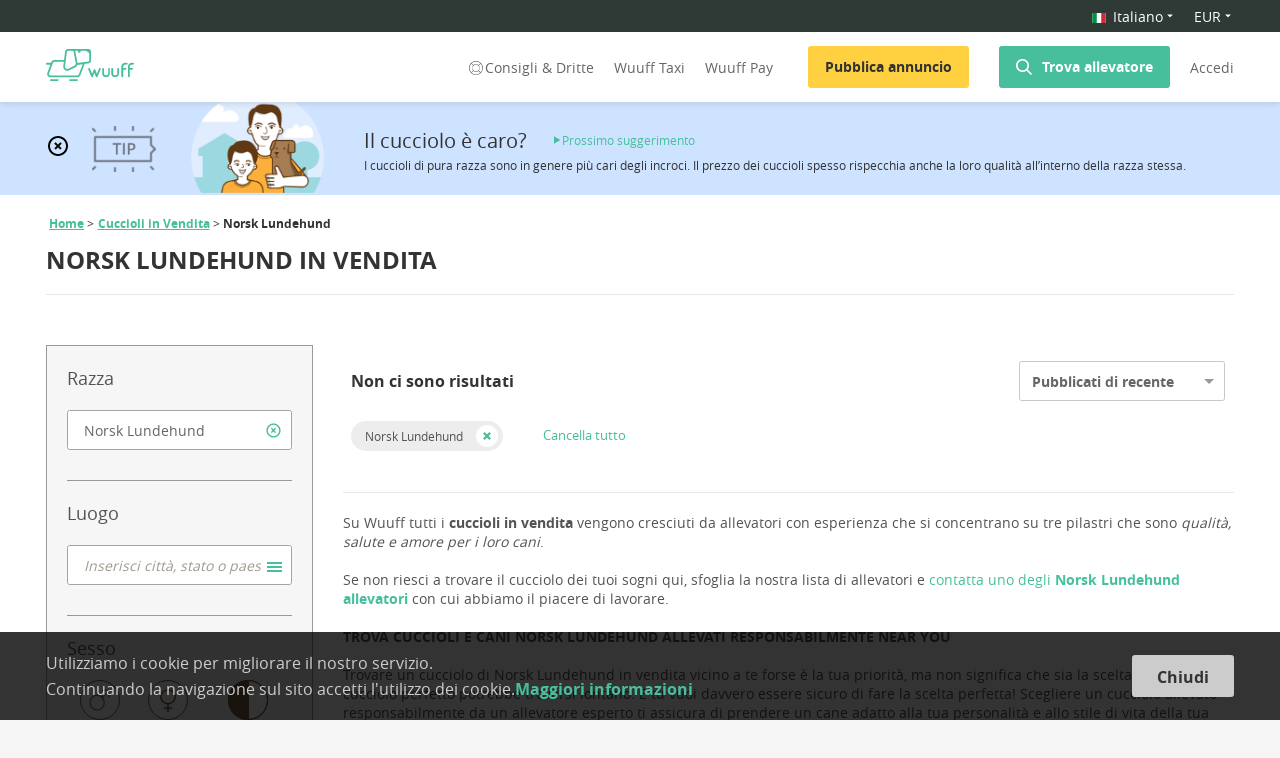

--- FILE ---
content_type: text/html; charset=utf-8
request_url: https://wuuff.dog/it/cuccioli/norsk-lundehund
body_size: 297460
content:
<!DOCTYPE html><html lang="it"><head><meta charSet="utf-8"/><meta name="viewport" content="initial-scale=1.0, user-scalable=no"/><link rel="icon" type="image/png" href="/static/favicon.png" id="imageLink"/><meta name="p:domain_verify" content="fe5f435da51fcb500d8191c0d527b555"/><meta name="msvalidate.01" content="4B0B58EC56FC7EE1308BFB71C2B1FD40"/><meta name="google-site-verification" content="xbpEgHDWAi-J_DnwkGNsSXZSTz0rld2JzE2jAi5AFYg"/><script type="application/ld+json">
              {
                "@context": "http://schema.org/",
                "@type": "Organization",
                "name": "Wuuff",
                "legalName" : "Wuuff, Inc.",
                "url": "https://wuuff.dog",
                "logo": "https://res.cloudinary.com/wuuff/image/upload/v1749133588/logo/wuuff_logo.jpg",
                "foundingDate": "2017",
                "address": {
                  "@type": "PostalAddress",
                  "streetAddress": "7901 4th St N STE 300",
                  "addressLocality": "Saint Petersburg",
                  "addressRegion": "FL",
                  "postalCode": "33702",
                  "addressCountry": "US"
                },
                "contactPoint": {
                  "@type": "ContactPoint",
                  "contactType": "customer support",
                  "email": "help@wuuff.dog"
                }
              }
              </script><script async="">(function(w,d,s,l,i){w[l]=w[l]||[];w[l].push({'gtm.start':
            new Date().getTime(),event:'gtm.js'});var f=d.getElementsByTagName(s)[0],
            j=d.createElement(s),dl=l!='dataLayer'?'&l='+l:'';j.async=true;j.src=
            'https://www.googletagmanager.com/gtm.js?id='+i+dl;f.parentNode.insertBefore(j,f);
          })(window,document,'script','dataLayer','GTM-PB28MV5');</script><meta name="twitter:card" content="summary"/><meta name="twitter:site" content="@WuuffDog"/><meta property="og:url" content="https://wuuff.dog/it/cuccioli/norsk-lundehund"/><meta property="og:type" content="website"/><meta property="og:image" content="https://res.cloudinary.com/wuuff/image/upload/v1485169396/logo/150.png"/><meta property="og:image:alt" content="Wuuff logo"/><meta property="og:image:width" content="155"/><meta property="og:image:height" content="50"/><meta property="og:locale" content="it"/><meta property="og:site_name" content="Wuuff"/><link rel="canonical" href="https://wuuff.dog/it/cuccioli/norsk-lundehund"/><meta property="og:locale:alternate" name="hu" content="hu"/><meta property="og:locale:alternate" name="en" content="en"/><meta property="og:locale:alternate" name="de" content="de"/><meta property="og:locale:alternate" name="ru-RU" content="ru-RU"/><meta property="og:locale:alternate" name="ro-RO" content="ro-RO"/><meta property="og:locale:alternate" name="pl" content="pl"/><meta property="og:locale:alternate" name="cs" content="cs"/><meta property="og:locale:alternate" name="fr-FR" content="fr-FR"/><meta property="og:locale:alternate" name="sr-RS" content="sr-RS"/><meta name="dcterms.language" content="it"/><meta name="dcterms.format" content="text/html"/><meta name="dcterms.creator" content="Wuuff"/><title>Norsk Lundehund Cuccioli in vendita</title><meta name="robots" content="index,follow"/><meta name="googlebot" content="index,follow"/><meta name="description" content="Norsk Lundehund in vendita, cuccioli sani e verificati. Annunci verificati di Norsk Lundehund. Acquista in sicurezza con supporto professionale."/><meta property="og:title" content="Norsk Lundehund Cuccioli in vendita"/><meta property="og:description" content="Norsk Lundehund in vendita, cuccioli sani e verificati. Annunci verificati di Norsk Lundehund. Acquista in sicurezza con supporto professionale."/><meta name="keywords" content="Norsk Lundehund in vendita"/><meta name="dcterms.title" content="Norsk Lundehund Cuccioli in vendita"/><meta name="dcterms.description" content="Norsk Lundehund in vendita, cuccioli sani e verificati. Annunci verificati di Norsk Lundehund. Acquista in sicurezza con supporto professionale."/><meta name="next-head-count" content="40"/><link rel="preload" href="/_next/static/D-DwcJdkFay7COEjrmUNA/pages/search.js" as="script"/><link rel="preload" href="/_next/static/D-DwcJdkFay7COEjrmUNA/pages/_app.js" as="script"/><link rel="preload" href="/_next/static/runtime/webpack-c722c0526f27aed65453.js" as="script"/><link rel="preload" href="/_next/static/chunks/commons.f01bb979fd0c6de3cadb.js" as="script"/><link rel="preload" href="/_next/static/chunks/styles.5ff1ecd40a85c9200c16.js" as="script"/><link rel="preload" href="/_next/static/runtime/main-9c8217165abec7b1cab0.js" as="script"/><link rel="stylesheet" href="/_next/static/css/commons.1a68c7f4.chunk.css"/><link rel="stylesheet" href="/_next/static/css/styles.73c0ad5b.chunk.css"/></head><body><noscript><iframe src="https://www.googletagmanager.com/ns.html?id=GTM-PB28MV5" height="0" width="0" style="display:none;visibility:hidden"></iframe></noscript><div id="__next"><div class="root search"><header class="header "><div><div class="top-localization-bar"><div class="grid maxWidth"><div class="top-localization-bar-container .middle-xs"><div class="topBar"><div class="selectWrapper lang-drop-down"><div class="Dropdown-root"><div class="Dropdown-control" aria-haspopup="listbox"><div class="Dropdown-placeholder"><span></span></div><div class="Dropdown-arrow-wrapper"><span class="Dropdown-arrow"></span></div></div></div></div><div class="selectWrapper drop-down-currency-body"><div class="Dropdown-root"><div class="Dropdown-control" aria-haspopup="listbox"><div class="Dropdown-placeholder is-selected">EUR</div><div class="Dropdown-arrow-wrapper"><span class="Dropdown-arrow"></span></div></div></div></div></div></div></div></div></div><div class="grid maxWidth headerFluidContainer"><div class="row middle-xs headerContainer"><div class="col col-xs-1 breedersListLogo"><a href="/it"><img src="/static/Header/wuff_logo_green.svg" class="logo" alt="Logo"/></a></div><div class="col col-xs-11 isBreedersListHeaderRight"><div class="headerBox"><div class="desktopLarge"><div class="desktopNav"><nav><div class="headerTaxiLinks "><a class="help-link" href="/it/aiuto/acquirente-consigli"><svg width="20" height="16" viewBox="-1 -1 16 16" fill="none" class="help-icon"><path d="M12.915 3.1C11.525 1.7 9.837 1 7.95 1c-1.886 0-3.574.7-4.964 2.1C1.696 4.4 1 6.1 1 8c0 1.9.695 3.6 2.085 5 1.29 1.3 2.98 2 4.866 2 1.886 0 3.574-.7 4.964-2.1C14.205 11.6 15 9.8 15 7.9s-.794-3.5-2.085-4.8zm-.199 9.3l-1.886-1.8c1.29-1.5 1.29-3.6 0-5.1l1.787-1.8c1.092 1.2 1.688 2.7 1.688 4.4.1 1.5-.596 3.1-1.589 4.3zm-4.765-1c-.895 0-1.689-.3-2.383-1a3.337 3.337 0 010-4.7 3.455 3.455 0 012.383-1c.893 0 1.687.3 2.382 1a3.336 3.336 0 010 4.7c-.695.6-1.49 1-2.382 1zm4.368-8.1l-1.787 1.8C9.738 4.5 8.942 4.1 7.951 4.1c-.993 0-1.788.4-2.483 1L3.68 3.3C4.773 2.2 6.362 1.6 7.95 1.6c1.588 0 3.177.6 4.368 1.7zm-9.035.4L5.07 5.5c-1.29 1.5-1.29 3.6 0 5.1l-1.787 1.8A6.584 6.584 0 011.595 8c0-1.6.597-3.2 1.689-4.3zM7.95 14.5a6.485 6.485 0 01-4.37-1.7L5.469 11c.695.6 1.588 1 2.483 1 .893 0 1.787-.4 2.482-1l1.787 1.8c-1.092 1-2.68 1.7-4.27 1.7z" fill="#fff"></path></svg>Consigli &amp; Dritte</a><a target="_blank" rel="noreferrer noopener" href="https://wuuff.taxi/en">Wuuff Taxi</a><a href="/it/aiuto/pagamento-online">Wuuff Pay</a></div><div><button class="button yellow" type="button">Pubblica annuncio</button><button class="button setSearchModal" type="button"><img src="/static/Header/search.svg" alt="Search" align="Search"/><a class="headerGreenLink" href="/it/allevatori-di-cani">Trova allevatore</a></button></div><button class="loginBtn">Accedi</button></nav></div></div><div class="tablet"><div class="mobileNav"><nav><a class="menu"><span></span><span></span><span></span></a><span class="mobileLogoWrapper"><a href="/it"><img src="/static/Header/wuff_logo_green.svg" class="logo" alt="Logo"/></a></span><div class="search headerFlex"><div><img src="/static/Header/newSearchGreen.svg" alt="Search"/></div><img src="/static/Header/login_green.svg" alt="Login"/></div></nav></div></div></div></div></div></div><span></span></header><div class="siteContent "><div class="search-page"><div><div class="hintBanner"><div class="grid maxWidth"><div class="row"><div class="hintContainer"><div><img src="/static/HintBanner/close.svg" class="close" alt="Close"/></div><img class="hintImage" src="/static/HintBanner/tipp.png" alt="Hint"/><div class="imageContainer"><img class="family" src="/static/HintBanner/family.png" alt="Hint family"/></div><div class="hint"><div class="hintHeader"><div class="hintTitle">Il cucciolo è caro?</div><div class="nextHint"><span><svg viewBox="0 0 24 24"><rect fill="none"></rect><path d="M5 3.003v18l15-9z"></path></svg></span><span>Prossimo suggerimento</span></div></div><div class="hintText">I cuccioli di pura razza sono in genere più cari degli incroci. Il prezzo dei cuccioli spesso rispecchia anche la loro qualità all’interno della razza stessa.</div></div></div></div></div></div></div><div><div class="grid maxWidth breadcrumb"><div class="breadcrumbContainer"><div class="leftSide"><div class="crumbs"><ul><li><a href="/it">Home</a></li><li><a href="/it/cuccioli">Cuccioli in Vendita</a></li><li><span>Norsk Lundehund</span></li></ul></div><h1 class="title"><span>Norsk Lundehund in Vendita</span><div class="trustpilot-widget " data-locale="it-IT" data-template-id="5419b6a8b0d04a076446a9ad" data-businessunit-id="5ad075ab7210af00012ae537" data-style-height="20px" data-style-width="100%" data-theme="light" data-stars="1,2,3,4,5" id="trustboxFilter"><a href="https://www.trustpilot.com/review/wuuff.dog" target="_blank" rel="noreferrer noopener nofollow">Trustpilot</a></div></h1></div></div></div></div><div class="grid maxWidth withSideContent search"><div class="row"><div class="col col-xs-12 col-sm-3 sideContent mobileFilter"><div class="popupHeader"><a class="iconButton"><svg viewBox="0 0 62.8 44.9" class="icon"><path d="M59.3 0H30.7c-2 0-3.7 1.5-4 3.7l-1.5 11.6H11.8c-1.9 0-3.6 1.2-4.3 3l-.4 1.1H1.3c-.7 0-1.3.6-1.3 1.3 0 .7.6 1.3 1.3 1.3h4.8L1.9 33.3c-.5 1.4-.4 3.1.5 4.4s2.3 2.1 3.8 2.1h37.6c1.9 0 3.6-1.3 4.3-3.1l5.6-15.1c.1-.2.2-.5.2-.7l5.8-.8c1.7-.2 3.1-1.7 3.1-3.4V3.4c0-1.9-1.6-3.4-3.5-3.4zM26.6 24.1L29.2 4c.1-.8.8-1.4 1.5-1.4H37c.7 0 1.3.5 1.5 1.3l3 15.6c.3 1.5-.4 3.1-1.6 3.8L31 27.7c-1 .5-2 .4-2.9-.2-1.1-.8-1.7-2.1-1.5-3.4zm19.2 11.7c-.3.8-1.1 1.5-2 1.5H6.2c-.7 0-1.3-.4-1.7-1-.4-.6-.5-1.4-.2-2.1l5.6-15c.3-.8 1.1-1.3 2-1.3h13l-.7 5.9c-.3 2.3.6 4.5 2.4 5.8.9.7 2 1 3.1 1 .8 0 1.7-.2 2.4-.6l8.9-4.3c1.4-.7 2.3-1.9 2.8-3.3l7.5-1-5.5 14.4zm14.5-19.2c0 .5-.4.9-.8.9L44 19.6c0-.2-.1-.4-.1-.7l-3-15.6c-.1-.3-.1-.5-.2-.8h3.8c-.1.2-.1.4-.1.7 0 1.1.9 2 2 2s2-.9 2-2c0-.2 0-.5-.1-.7h7.6l4.5 3.3v10.8zM16.2 42.3H6.8c-.7 0-1.3.6-1.3 1.3s.6 1.3 1.3 1.3h9.4c.7 0 1.3-.6 1.3-1.3s-.6-1.3-1.3-1.3zM43.2 42.3h-9.4c-.7 0-1.3.6-1.3 1.3s.6 1.3 1.3 1.3h9.4c.7 0 1.3-.6 1.3-1.3s-.6-1.3-1.3-1.3z"></path></svg></a>Cerca<a class="iconButton"><div><div class="closeIcon"><svg xmlns="http://www.w3.org/2000/svg" width="24px" height="24px" viewBox="0 0 24 24" stroke-width="2" version="1.1" class="injected-svg"><path d="M1.37444524,1.40198923 L22.6907412,22.5517971 L1.37444524,1.40198923 Z" id="Path-2"></path><path d="M1.37444524,1.40198923 L22.6907412,22.5517971 L1.37444524,1.40198923 Z" id="Path-2" transform="translate(12.032593, 11.976893) rotate(90.000000) translate(-12.032593, -11.976893) "></path></svg></div></div></a></div><div class="breedersListFilter searchFilter"><div class="filterBox"><div class="filterPanel filterSection"><h4>Razza</h4><div class="inputBox"><div class="asyncAutocomplete input"><div class="asyncAutocomplete-wrapper"><input type="" value="" placeholder="Inserisci razza" class="" role="combobox" aria-autocomplete="list" aria-expanded="false" autoComplete="off"/></div></div><span class="emptyField"></span></div></div><div class="filterPanel filterSection"><h4>Luogo</h4><div class="inputBox"><div class="asyncAutocomplete input"><div class="asyncAutocomplete-wrapper"><input type="" value="" placeholder="Inserisci città, stato o paese" class="" role="combobox" aria-autocomplete="list" aria-expanded="false" autoComplete="off"/></div></div><span class="emptyField"></span></div></div><div class="filterPanel filterSection"><h4>Sesso</h4><div class="genderPanel"><div class="genderFilter"><label class="off"><input type="radio" name="gender" value="male"/><div class="gender male"><svg viewBox="0 0 100 100" alt="male icon"><path d="M37 93C18.252 93 3 77.748 3 59s15.252-34 34-34c18.752 0 34 15.252 34 34S55.752 93 37 93zm0-64C20.456 29 7 42.456 7 59s13.456 30 30 30 30-13.456 30-30-13.456-30-30-30z"></path><path d="M59.628 38.376a2.002 2.002 0 01-1.416-.584 2.001 2.001 0 010-2.828l29.376-29.38a2.009 2.009 0 012.828 0 2.009 2.009 0 010 2.828L61.04 37.792c-.388.388-.9.584-1.412.584z"></path><path d="M91 37c-1.1 0-2-.9-2-2V7H61c-1.1 0-2-.9-2-2s.9-2 2-2h30c1.1 0 2 .9 2 2v30c0 1.1-.9 2-2 2z"></path></svg></div><div class="circleText">Maschio</div></label><label class="off"><input type="radio" name="gender" value="female"/><div class="gender female"><svg viewBox="0 0 100 100" alt="female icon"><path d="M80 35C80 18.4 66.6 5 50 5S20 18.4 20 35c0 15.7 12.1 28.6 27.5 29.9v12.6H35v5h12.5V95h5V82.5H65v-5H52.5V64.9C67.9 63.6 80 50.7 80 35zm-55 0c0-13.8 11.2-25 25-25s25 11.2 25 25-11.2 25-25 25-25-11.2-25-25z"></path></svg></div><div class="circleText">Femmina</div></label><label class="off"><input type="radio" name="gender" value="either"/><div class="circleWrapper"><div class="circle halfCircleLeft"></div><div class="circle halfCircleRight"></div></div><div class="circleText">Non importa</div></label></div></div></div><div class="filterPanel filterSection"><h4></h4><div class="priceFilter"><h4>Prezzo<div class="priceFilterValues hidePriceValues"><div>0 </div> - <div>1 €</div></div></h4><div id="histogram" class="historgamHolder"></div><div aria-disabled="false" class="input-range"><span class="input-range__label input-range__label--min"><span class="input-range__label-container">0</span></span><div class="input-range__track input-range__track--background"><div style="left:0%;width:100%" class="input-range__track input-range__track--active"></div><span class="input-range__slider-container" style="position:absolute;left:0%"><span class="input-range__label input-range__label--value"><span class="input-range__label-container">0</span></span><div aria-valuemax="1" aria-valuemin="0" aria-valuenow="0" class="input-range__slider" draggable="false" role="slider" tabindex="0"></div></span><span class="input-range__slider-container" style="position:absolute;left:100%"><span class="input-range__label input-range__label--value"><span class="input-range__label-container">1</span></span><div aria-valuemax="1" aria-valuemin="0" aria-valuenow="1" class="input-range__slider" draggable="false" role="slider" tabindex="0"></div></span></div><span class="input-range__label input-range__label--max"><span class="input-range__label-container">1</span></span></div><div class="dogCountHolder"><div id="dogCountHolder"></div></div></div></div><div class="filterSection"><div class="filterSectionTitle"><h4>Raffina ricerca</h4><div class="customCheckBox"><input type="checkbox" id="expected" name="expected"/><label for="expected">Cucciolate in arrivo</label></div><div class="customCheckBox"><input type="checkbox" id="championParent" name="championParent"/><label for="championParent">Genitori Champion</label></div><div class="customCheckBox"><input type="checkbox" id="parentHealth" name="parentHealth"/><label for="parentHealth">Genitori con esami di salute</label></div><div class="customCheckBox"><input type="checkbox" id="breedersGuarantee" name="breedersGuarantee"/><label for="breedersGuarantee">Garanzia dell&#x27;allevatore</label></div><div class="customCheckBox"><input type="checkbox" id="breederWithProfile" name="breederWithProfile"/><label for="breederWithProfile">Allevatore con profilo</label></div></div></div></div></div><div class="buttonRow searchButton"><button class="button" type="button">Cerca</button></div></div><div class="col col-xs-12 col-sm-9 mainContent mobileCenter"><div><div class="grid gutterMargin searchResult"><div class="row resultToolbar"><div class="col col-xs-3 mobile"><div class="searchText filterText"><a class="iconButton"><svg width="16" height="14" fill="none" class="icon"><path d="M8.816 1.412H.559A.55.55 0 000 1.964a.55.55 0 00.56.551h8.256a1.997 1.997 0 001.924 1.413c.895 0 1.678-.596 1.902-1.413h2.036a.55.55 0 00.56-.551.55.55 0 00-.56-.552h-2.036A1.99 1.99 0 0010.74 0c-.917 0-1.678.596-1.924 1.412zm2.774.552c0 .485-.403.86-.872.86a.868.868 0 01-.873-.86c0-.486.403-.86.873-.86.447 0 .872.374.872.86zM2.103 5.828H.56A.55.55 0 000 6.38a.55.55 0 00.56.551h1.543a1.997 1.997 0 001.924 1.413c.895 0 1.679-.596 1.902-1.413h8.749a.55.55 0 00.56-.551.55.55 0 00-.56-.552H5.929a1.99 1.99 0 00-1.902-1.412c-.917 0-1.678.596-1.924 1.412zm2.775.552c0 .485-.403.86-.873.86a.868.868 0 01-.873-.86c0-.486.403-.86.873-.86s.873.374.873.86zM6.13 10.682H.56a.55.55 0 00-.56.551.55.55 0 00.56.552h5.57a1.997 1.997 0 001.925 1.412c.895 0 1.678-.596 1.902-1.412h4.72a.55.55 0 00.56-.552.55.55 0 00-.56-.551h-4.72A1.99 1.99 0 008.055 9.27c-.917 0-1.678.595-1.924 1.412zm2.775.551c0 .486-.403.86-.872.86a.868.868 0 01-.873-.86c0-.485.403-.86.873-.86s.872.375.872.86z" fill="#47BF9D"></path></svg></a><a>Filtri</a></div></div><div class="col col-xs-6 col-sm-9 mobileCenter"><h2 class="counter desktop">Non ci sono risultati</h2></div><div class="col col-sm-3 desktop mobileCenterRight"><div class="searchOrder"><div class="selector"><div class="Select Select small placeholder test Select--single has-value"><div class="Select-control"><span class="Select-multi-value-wrapper" id="react-select-selectId--value"><div class="Select-value"><span class="Select-value-label" role="option" aria-selected="true" id="react-select-selectId--value-item">Pubblicati di recente</span></div><div role="combobox" aria-expanded="false" aria-owns="" aria-activedescendant="react-select-selectId--value" class="Select-input" tabindex="0" aria-disabled="false" style="border:0;width:1px;display:inline-block"></div></span><span class="Select-arrow-zone"><span class="Select-arrow"></span></span></div></div></div></div></div><div class="col col-xs-6 col-sm-12 desktop"><div class="filterResult filled"><div class="resultsWrapper"><div class="filterOptions"><div class="customCheckBox"><label>Norsk Lundehund</label></div></div><div class="clearAll"><span type="button">Cancella tutto</span></div></div></div></div><div class="col col-xs-3 mobile"><div class="searchText orderText"><a>Ordina per</a><a class="iconButton"><svg viewBox="-259 397.9 58.5 36.1" class="icon"><path d="M-259 397.9h36v3h-36zM-259 408.9h32v3h-32zM-259 419.9h28v3h-28zM-259 430.9h24v3h-24zM-214 397.9h3v34h-3z"></path><path d="M-212.5 429.8l-9.9-9.9-2.1 2.1 9.9 9.9 2.1 2.1 2.1-2.1 9.9-9.9-2.1-2.1z"></path></svg></a></div></div></div><div class="row"><div class="col col-xs-12 col-sm-9 mobileCenter mobile"><h2 class="counter mobileVersion">Non ci sono risultati</h2></div></div><div class="breederListContent searchListContent"><span>Su Wuuff tutti i <b>cuccioli in vendita</b> vengono cresciuti da allevatori con esperienza che si concentrano su tre pilastri che sono <i>qualità, salute e amore per i loro cani</i>.</span><br/><br/><span>Se non riesci a trovare il cucciolo dei tuoi sogni qui, sfoglia la nostra lista di allevatori e <a href="/it/allevatori-di-cani/norsk-lundehund">contatta uno degli<b> Norsk Lundehund allevatori</b></a> con cui abbiamo il piacere di lavorare.</span><br/><br/><span><b>TROVA CUCCIOLI E CANI NORSK LUNDEHUND ALLEVATI RESPONSABILMENTE NEAR YOU</b></span><br/><br/><span>Trovare un cucciolo di Norsk Lundehund in vendita vicino a te forse è la tua priorità, ma non significa che sia la scelta migliore. Il cucciolo perfetto potrebbe trovarsi lontano. E tu vuoi davvero essere sicuro di fare la scelta perfetta! Scegliere un cucciolo allevato responsabilmente da un allevatore esperto ti assicura di prendere un cane adatto alla tua personalità e allo stile di vita della tua famiglia. Fortunatamente tutti gli allevatori di Wuuff si dedicano ai loro cuccioli e ti aiuteranno a trovare il cucciolo GIUSTO.</span></div><div><div class="row dogList"><div class="col col-xs-12 puppies-not-found"><div class="helpDogPanel helpCardWide step"><div class="notFound"><p><div><div class="notFoundTitle">Attualmente non sono disponibili cuccioli di Norsk Lundehund</div><div class="notFoundItem"><span>Qui non sono permessi allevamenti abusivi o pseudo-allevatori! Facciamo controlli e scegliamo i migliori allevatori di cani seriamente, forse è per questo che non vedi nessun cucciolo di Norsk Lundehund ancora in vendita. Dai un'occhiata ai nostri <a href=/en/breeders/norsk-lundehund> allevatori di Norsk Lundehund</a> o razze simili!</span></div><div class="notFoundItem"><span><a  href="https://blog.wuuff.dog/why-choose-a-puppy-from-wuuff/" target="_blank">Scegliere il cucciolo perfetto è più importante di quanto pensi.</a> Scopri perché!</span></div></div>  <span class="arrow"></span></p></div><div class="helpPanel"><div class="missing"><div class="missingImage"></div></div><div class="helpContentWrapper"><div class="helpContent"><div class="helpText"><h4>Non trovi il cane dei tuoi sogni?</h4><p><span>Iscriviti a Puppy Match<br/>e ti troveremo allevatori fantastici.</span></p></div><div class="form"><div class="breed"><label>Che razza stai cercando?</label><div class="asyncAutocomplete input"><div class="asyncAutocomplete-wrapper"><input type="" placeholder="Seleziona una razza" class="" role="combobox" aria-autocomplete="list" aria-expanded="false" autoComplete="off" value="Norsk Lundehund"/></div></div></div><div class="email"><label>Email per le notifiche sui cuccioli</label><input type="email" name="email" value="" placeholder="Indirizzo email"/></div></div></div></div><div class="checkBox"><input type="checkbox" name="checkbox" id="subscribeCheckbox"/><label for="subscribeCheckbox">Accetto di ricevere le notifiche sui cuccioli e so che posso cancellarmi in qualsiasi momento.</label></div><button disabled="" class="button bannerButton" type="button">Invia</button></div></div></div></div></div><div class="paginationContent searchListContent"><span><b>Ogni cucciolo di Norsk Lundehund su Wuuff</b> proviene da allevatori verificati, che si prendono cura dei loro cuccioli e che li iniziano alla vita nel modo migliore. Wuuff si impegna a fornirti tutto quello di cui hai bisogno per fare la scelta giusta e vogliamo che tu sia sicuro che tutto sia il più preciso possibile. Il cucciolo sarà in pari con le vaccinazioni e la sverminazione e con tutti i documenti compresi. Quando scegli il tuo cucciolo, puoi <a href="/it/aiuto/pagamento-online">pagare in modo sicuro attraverso Wuuff</a>, per ricevere tutti i benefici e la protezione del servizio Wuuff.</span><br/><br/><span>I prezzi non sono universali neppure all'interno dello stesso paese, ma possono esserci delle differenze piuttosto consistenti in altri paesi. Il prezzo di Norsk Lundehund dipende da molti fattori, come ad esempio potenziale, linea di sangue ed esami di salute, solo per citarne alcuni.</span><br/><br/><span><a href="/it/aiuto/acquirente-consigli">Avere un cane è costoso</a>. In ogni caso, se vuoi un cane in salute, bellissimo e con un ottimo carattere, non dovresti risparmiare sul prezzo d'acquisto, dopotutto si tratta di una spesa una tantum. Prendere un cucciolo di Norsk Lundehund ad un prezzo inferiore potrebbe risultare in cifre molto alte dal veterinario in seguito.</span><br/><br/><span>Leggi di più: <a href="https://blog.wuuff.dog/" target="_blank" rel="noopener noreferrer">Perché scegliere un cucciolo su Wuuff?</a></span></div></div></div></div></div></div></div></div><div class="footer"><div class="footerTopPart"><div class="grid container"><div class="row"><div class="col col-xs-12 col-md-7 footerNavContainer"><div class="footerNavList"><h4>Per gli acquirenti</h4><ul><li><a href="/it/razze">Razze di cane</a></li><li><a href="/it/allevatori-di-cani">Trova allevatore</a></li><li><a href="/it/aiuto/acquirente-consigli">Consigli sull&#x27;acquisto</a></li><li><a href="/it/lp/puppy-match">Puppy Match</a></li></ul></div><div class="footerNavList"><h4>Per gli allevatori</h4><ul><li><a href="/it/lp/prezzi">Registra allevamento</a></li><li><a href="/it/aiuto/allevatore-domande-frequenti">FAQ allevatore</a></li></ul></div><div class="footerNavList"><h4>Azienda</h4><ul><li><a href="/it/aiuto/su-di-noi">Tutto su Wuuff</a></li><li><a href="https://blog.wuuff.dog/" target="_blank" rel="noreferrer noopener">Blog</a></li></ul></div><div class="footerNavList mobile"><div class="formBottomInfo"><span>Per qualsiasi domanda scrivici <a href="mailto:help@wuuff.dog" target="_blank">un'email</a></span></div></div></div><div class="col col-xs-12 col-md-5 footerRightPart"><h4>Ricevi consigli d&#x27;acquisto per email</h4><div class="subscribeForm"><form><div class="checkBox"><input type="checkbox" name="checkBox" value="" id="subscriptionCheckBox"/><label for="subscriptionCheckBox">Accetto di ricevere le newsletter e so che posso cancellarmi in qualsiasi momento.</label></div><div class="form"><div class="input smaller"><input type="email" class="" placeholder="Il tuo indirizzo email" name="" value=""/></div><button class="button small" type="submit">Iscriviti</button></div></form></div><div class="formBottomInfo desktop"><span>Per qualsiasi domanda scrivici <a href="mailto:help@wuuff.dog" target="_blank">un'email</a></span></div></div></div></div></div><div class="footerBottom"><div class="grid container"><div class="secondLine"><div class="copyright">Tutti i diritti riservati © wuuff<div class="link"><a href="/it/termini-e-condizioni" target="_blank" rel="noreferrer noopener">Termini e condizioni</a></div><div class="link"><a href="/it/privacy" target="_blank" rel="noreferrer noopener">Informativa sulla tutela dati</a></div></div><hr/><div class="thirdLine"><div class="icons">Seguici su:<a href="https://www.facebook.com/wuuff.dog/" target="_blank" rel="noreferrer noopener"><img src="/static/Footer/facebook.svg" alt="Facebook"/></a><a href="https://www.instagram.com/wuuff.dog/" target="_blank" rel="noreferrer noopener"><img src="/static/Footer/instagram.svg" alt="Instagram"/></a><a href="https://twitter.com/wuuffdog" target="_blank" rel="noreferrer noopener"><img src="/static/Footer/twitter.svg" alt="Twitter"/></a><a href="https://www.pinterest.ca/wuuff/" target="_blank" class="pinterestIcon" rel="noreferrer noopener"><img src="/static/Footer/pinterest.svg" alt="Pinterest"/></a></div></div></div></div></div></div><div class="messageContainer"><span></span></div><div class="cookieBanner cookieUsage"><div class="cookieUsageView maxWidth"><div class="cookieUsageText"><p>Utilizziamo i cookie per migliorare il nostro servizio.</p><p>Continuando la navigazione sul sito accetti l&#x27;utilizzo dei cookie.<a href="/it/privacy">Maggiori informazioni</a></p></div><button class="button cookieUsageButton" type="button">Chiudi</button></div></div><div></div></div></div><script id="__NEXT_DATA__" type="application/json">{"dataManager":"[]","props":{"isServer":true,"initialState":{"auth":{"token":null,"isAuthenticating":false,"isAuthenticated":false,"profilePicture":null,"email":"","dogType":"","isHintBannerOpen":true,"isProfileIndicatorCompleted":false,"mySiteBanner":true,"role":"BUYER","currency":"EUR","language":"en"},"dogAd":{"ad":{},"maleDogs":[],"femaleDogs":[],"defaultDog":{}},"form":{},"popup":{"name":"","message":"","index":0,"section":null,"lightBox":false},"message":{"messages":[],"message":null},"staticPage":{"isBreeder":false,"updateStrength":false},"search":{"breed":null,"gender":"","price":{"min":0,"max":0},"pedigree":false,"expected":false,"order":{"value":"dateAsc"},"page":0,"mobileFilter":false,"searchModal":false}},"initialProps":{"locale":"it","messages":{"default":{"MoreInfoPopup.descriptionText":"Puntiamo a rendere l’adozione del tuo cucciolo un’esperienza gioiosa e senza intoppi, offrendo diverse opzioni di consegna. Quando possibile, è sempre meglio incontrare di persona l’allevatore e i cuccioli. Se non è possibile, Wuuff fornisce una consegna sicura e affidabile via terra o via aerea. Ottieni preventivi istantanei su wuuff.taxi.","Payment.wuuffFees":"Commissione di servizio Wuuff Pay","Payment.puppyTag":"Medaglietta per cucciolo","Payment.remainingPaymentTitle":"Saldo da pagare","Payment.fullAmount":"Pagamento completo","Payment.deliveryOptionsFree":"(gratuito)","Payment.deliveryOptionsCustomQuote":"(preventivo personalizzato)","Payment.vetExam":"Visita veterinaria","Payment.additionalOptionsTitle":"Opzioni aggiuntive","Payment.additionalOptionsVetExamTitle":"Esame veterinario e certificato di salute","Payment.additionalOptionsVetExamDescription":"Il tuo cucciolo sarà sottoposto a un esame sanitario completo prima della consegna e sarà aggiornato su tutte le vaccinazioni, tutto gestito con competenza dal team Wuuff.","Payment.additionalOptionsPuppyTagTitle":"Medaglietta per cucciolo con il tuo nome e numero di telefono","Payment.additionalOptionsPuppyTagDescription":"I nostri eleganti, targhe personalizzate saranno utili nel caso in cui il tuo cane si perda. Sono incise con il nome del tuo cucciolo e il tuo numero di telefono.","Payment.additionalOptionsIncluded":"incluso","Payment.additionalOptionsOptional":"opzionale","Payment.deliveryOptions":"Opzioni di consegna","Payment.chooseADeliveryMethod":"Scegli un metodo di consegna","Payment.deliveryOptionLocalTitle":"Ritiro locale","Payment.deliveryOptionLocalDescription":"Organizzi il ritiro del cucciolo dall'allevatore.","Payment.deliveryOptionGroundDeliveryTitle":"Consegna via terra","Payment.deliveryOptionGroundDeliveryDescription":"Wuuff Taxi organizza la consegna a domicilio del tuo cucciolo ricevendo la massima cura durante il viaggio.","Payment.deliveryOptionAirTitle":"Viaggio aereo standard","Payment.deliveryOptionAirDescription":"Wuuff Taxi organizza la consegna del tuo cucciolo all'aeroporto disponibile più vicino.","Payment.accept":"Accetto i ","Payment.termsConditions":"Termini e condizioni","BreederProfileForm.instagram":"Indirizzo della tua pagina Instagram","BreederProfileForm.tiktok":"Indirizzo della tua pagina Tiktok","BreederProfileForm.langsPlaceholder":"Seleziona una lingua...","BreederProfileForm.langTagsTitle":"Le lingue che parli","BreederProfileForm.langTagsPlaceholder":"Seleziona una lingua...","BreederProfileForm.clubPlaceholder":"Seleziona un'associazione cinofila...","BreederProfileForm.breederClubsTitle":"Associazioni cinofile di cui fai parte","BreederProfileForm.breederClubPlaceholder":"Seleziona un'associazione cinofila...","BreederProfileForm.followingBreedsPlaceholder":"Seleziona una razza...","BreederProfileForm.sincePlaceholder":"Seleziona l'anno","BreederProfileForm.breedingTheseBreeds":"Allevo queste razze","BreederProfileForm.since":"Allevatore dal","BreederProfileForm.descriptionTitle":"Presentati","BreederProfileForm.placeholderLanguage":"Seleziona una lingua introduttiva","BreederProfileForm.placeholderDescription":"Descrivi il tuo allevamento: da quanto tempo allevi, a quali associazioni appartieni, perché hai scelto determinate razze, ecc.","WuuffTaxiBox.subtitle":"Ci occuperemo della consegna sicura del tuo cucciolo. Su strada o via aerea? Ci arriveremo!","Home.WuuffTaxiButton":"Ottieni un preventivo gratuito","Home.WuuffTaxiListItem2Header":"Trasporto aereo","Home.WuuffTaxiListItem2Content1":"Abbiamo 20 anni di esperienza di lavoro con partner di viaggio aereo provati e affidabili. Il tuo animale domestico arriverà a casa tua sano e salvo e con il minor stress possibile.","Home.WuuffTaxiListItem3Header":"Trasporto cani privato","Home.WuuffTaxiListItem3Content1":"Cerchi una consegna individuale per il tuo animale domestico. Possiamo organizzare il trasporto privato appositamente preparato per le vostre esigenze personali.","Home.WuuffTaxiTitle":"Wuuff Taxi Trasporto Animali","Home.WuuffTaxiSubTitle":"Consegna di animali domestici porta a porta sicura e professionale","Home.WuuffPayContent":"Quando si paga un cucciolo attraverso il nostro sito, si ricevono tutti i benefici e la protezione offerti dal nostro servizio. Prima che il cucciolo arrivi a casa tua, ci assicureremo personalmente che sia esattamente come quello pubblicizzato e che arrivi completo di tutto ciò promesso nell'annuncio.","Home.WuuffTaxiListItem1Header":"Trasporto stradale","Home.WuuffTaxiListItem1Content1":"La cura e il comfort sono la massima priorità del nostro autista esperto durante tutto il viaggio. Ci assicuriamo che all'arrivo ci sia un animale domestico felice, un allevatore soddisfatto e un proprietario felice.","popup:ImageCropperLoading":"Caricamento...","imageCropper:AddCover":"Aggiungi copertura","popup:ImageCropperTitle":"Modifica la tua immagine","imageCropper:fileSizeError":"Dimensione massima del file 4MB. Dimensione attuale {size}MB","Register.termsAgreement":"Continuando, accetti i \u003ca href={termsLink} target=\"_blank\"\u003etermini e condizioni\u003c/a\u003e e confermi di aver letto la \u003ca href={privacyLink} target=\"_blank\"\u003epolitica sulla privacy\u003c/a\u003e.","SubscriptionPage.reactivateButton":"Riattiva abbonamento","SubscriptionPage.learnMoreButton":"Scopri di più","SubscriptionPage.boughtAddonsTitle":"Componenti aggiuntivi attivi","SubscriptionPage.boughtAddonsName":"Componente aggiuntivo:","SubscriptionPage.boughtAddonsCount":"Attivi:","SubscriptionPage.changeButton":"Seleziona un nuovo piano","SubscriptionPage.remainingTrial":"Rimanente dal periodo di prova:","SubscriptionPage.remainingDays":"{dayCount, plural, one {# giorno } other {# giorni }}","SubscriptionPage.addonsTitle":"Acquista funzione aggiuntiva","SubscriptionPage.title":"Info sul tuo abbonamento","SubscriptionPage.status":"Stato","SubscriptionPage.plan":"Piano:","SubscriptionPage.nextBilling":"Prossima fatturazione il:","SubscriptionPage.remaining":"Giorni rimanenti:","SubscriptionPage.cancelButton":"Annulla abbonamento","SubscriptionPage.upgradeButton":"Modifica abbonamento","SubscriptionPage.selectSubscription":"Seleziona un abbonamento","SubscriptionPage.buyAddonButton":"Acquista funzione aggiuntiva","ChampionConfirm.title":"Conferma l'ordine del tuo componente aggiuntivo Champion.","ChampionConfirm.text":"Il componente aggiuntivo Champion ti offre 12 mesi di posizionamento tra i primi risultati di ricerca.","SubscriptionCancel.warningText":"I tuoi annunci rimarranno attivi fino alla fine del tuo abbonamento.","SubscriptionCancel.title":"Annulla il tuo abbonamento","SubscriptionCancel.text":"Sei sicuro di voler annullare il tuo abbonamento?","breederSite.myStory":"La mia storia","Settings.subscription":"Fatturazione e Abbonamento","Settings.myResponsibilities":"Le mie responsabilità","SubscriptionStatus.active":"Attivo","SubscriptionStatus.trial":"In prova","SubscriptionStatus.nonRenewing":"Nessun rinnovo","SubscriptionStatus.paused":"In pausa","SubscriptionStatus.cancelled":"Annullato","SubscriptionStatus.notSubscribed":"Nessun abbonamento attivo","pricePage.loginRequireMessage":"Ti preghiamo di accedere o registrarti prima di completare la tua iscrizione! ","pricePage.plan2PeriodLabel":"ogni sei mesi","pricePage.plan2PeriodPrice":"€ 39.99","pricePage.plan2PricePerMonth":"€ 6.99","pricePage.plan3Title":"piano di 3 mesi","pricePage.plan3PeriodPrice":"€ 29.99","pricePage.plan3PricePerMonth":"€ 9.99","pricePage.additionalBlock2":"Scegli un metodo di pagamento e provalo per 7 giorni. Con il piano annuale, il tuo annuncio verrà posizionato prima degli altri e riceverai un badge Premium.","pricePage.additionalBlock3":"L'abbonamento si rinnoverà automaticamente a meno che il rinnovo automatico venga disattivato almeno 24 ore prima della fine del periodo corrente. Il rinnovo verrà addebitato al tuo account entro 24 ore prima della fine del periodo corrente, al costo del pacchetto scelto. Puoi andare sulle Impostazioni del tuo account per gestire l'abbonamento e disattivare il rinnovo automatico. L'addebito alla tua carta verrà effettuato alla conferma di acquisto. Nel caso sia il piano di 1 anno, la tua carta verrà addebitata automaticamente a meno che l'ordine venga annullato prima della fine del periodo di prova gratuito di 7 giorni.","pricePage.bestValue":"Scelta migliore","pricePage.perMonth":"al mese","pricePage.plan1Title":"piano di 1 anno","pricePage.plan1PeriodLabel":"pagamento annuale","pricePage.plan1PeriodPrice":"€ 59.99","pricePage.plan1PricePerMonth":"€ 4.99","pricePage.plan2Title":"piano di 6 mesi","pricePage.title":"Trova subito ottime case per i tuoi cuccioli!","pricePage.mainDescription":"Raggiungi migliaia potenziali acquirenti da tutto il mondo. Pubblica i tuoi cuccioli in vendita e migliora la reputazione del tuo allevamento in modo internazionale!","pricePage.trialText":"Risparmia il 50% e provalo GRATUITAMENTE per 7 giorni","pricePage.submitButton":"Seleziona e paga","pricePage.submitButtonSubtitle":"Nessun rischio, annulla quando vuoi","pricePage.subscriptionAgree":"Iscrivendoti accetti i nostri \u003ca href={termsLink} target='_blank'\u003etermini e condizioni\u003c/a\u003e e \u003ca href={privacyLink} target='_blank'\u003epolitica sulla privacy\u003c/a\u003e","pricePage.moreDetailsButton":"Altre informazioni","pricePage.additionalBlock1":"Qualsiasi metodo di pagamento scegli include \u003ca href={link}\u003etutte le opzioni del sito web\u003c/a\u003e e ti aiuta a gestire il traffico e far crescere la reputazione del tuo allevamento anche se non hai un sito web!","BreedersList.showDogsLabel":"Mostra i cani","BreedersList.offersGuaranteeLabel":"Garanzia","BreedersList.healthTestsLabel":"Controlli di salute","BreedersList.B.P1":"\u003cb\u003eLa nostra Missione è aiutarti a \u003ca href=\"{blogLink}\" target=\"_blank\" rel=\"noopener noreferrer\"\u003escegliere un cucciolo in modo responsabile!\u003c/a\u003e\u003c/b\u003e\u003cbr\u003eNon comprarlo al negozio di animali o in un allevamento abusivo. Questi cuccioli spesso hanno problemi comportamentali e di salute. Inoltre, supporteresti l'allevamento irresponsabile!\u003cbr\u003e\u003cbr\u003e\u003cb\u003eCome posso trovare un allevatore di {breed} responsabile vicino a me?\u003c/b\u003e\u003cbr\u003eÈ importante prendere il tuo {breed} da un allevatore responsabile per essere sicuro che viva una vita lunga, in salute e senza complicazioni, che possono essere molto costose.","BreedersList.B.P2":"Ecco un fatto poco noto... anche se l'allevamento o allevatore vicino a te è registrato con una delle principali associazioni cinofile, non significa che sia di alta qualità. Perciò ti serve tempo per poter controllare tutto. Noi puntiamo a renderti più semplice scegliere con sicurezza un allevatore responsabile.","BreedersList.B.P3":"Gli allevamenti di {breed} che trovi elencati qui sono \u003ca href=\"{blogLink}\" target=\"_blank\" rel=\"noreferrer noopener\"\u003eapprovati e verificati da Wuuff\u003c/a\u003e. Ogni allevatore di {breed} deve essere membro di una delle principali associazioni cinofile e i cuccioli di {breed} che mette in vendita nel nostro sito devono avere almeno un documento di registrazione (Pedigree), ed essere a posto con \u003ca href=\"{vacLink}\"\u003evaccinazioni, sverminazione e microchip.\u003c/a\u003e I cuccioli da un allevatore professionista costano un po' di più, ma ne vale la pena.","BreedersList.B.P4":"Scoprirai che i migliori allevatori di {breed} spesso forniscono una garanzia con i loro cani, gli fanno tutti i controlli di salute, li allevano in modo etico, eseguono tutti i loro primi controlli veterinari, si assicurano che vadano in ottime case e forniscono i loro documenti di registrazione. Queste informazioni sono disponibili nei loro siti allevatore all'interno di Wuuff.","BreedersList.B.P5":"Gli allevatori di {breed} che trovi elencati qui devono rispettare il nostro \u003ca href=\"{codeLink}\"\u003eCodice etico\u003c/a\u003e. MA, è dovere di ogni persona che stia valutando di comprare un cane confermare tutte le informazioni che gli vengono fornite dall'allevatore. Wuuff non fa garanzie, esplicite o implicite, sulle condizioni dei cani messi in vendita, gli standard o i metodi degli allevatori, la qualità dei loro cani, o l'accuratezza delle informazioni contenute nel nostro sito. Wuuff non promuove, consiglia né garantisce nessun allevatore, allevamento o cane in particolare pubblicato sul sito web wuuff.dog.","BreedersList.B.P6":"Tuttavia, puoi e dovresti proteggerti ulteriormente pagando attraverso Wuuff, in questo modo avrai il vantaggio di poter valutare l'allevatore che hai scelto. Scopri di più su come funziona \u003ca href=\"{paySecLink}\"\u003ePagare in sicurezza attraverso Wuuff\u003c/a\u003e.","BreedersList.B.P7":"Naviga nel nostro \u003ca href=\"{breedersLink}\"\u003eelenco di allevatori mondiale\u003c/a\u003e con profili allevatore completi e cuccioli attualmente in vendita per trovare il cane dei tuoi sogni.","BreedersList.A.P1":"Siamo qui per aiutarti a trovare un allevatore di {breed} rispettabile {location, select, none {vicino a te} other {in zona {location}}}. Grazie al nostro no agli allevamenti abusivi, \u003ca href=\"https://blog.wuuff.dog/fight-against-puppy-mills/\" target=\"_blank\" rel=\"noopener noreferrer\"\u003enon tolleriamo l'allevamento irresponsabile\u003c/a\u003e. Lavoriamo per assicurarci che tutti gli allevatori elencati nel nostro sito crescano i loro cuccioli con amore e preferiscano la qualità alla quantità.","BreedersList.A.P2":"Puoi trovare allevatori con abbonamento in cima alla lista. Hanno una pagina profilo personale su Wuuff, in cui puoi scoprire di più sui loro allevamenti, cani e impegno. Gli allevatori contrassegnati come ‘\u003cb\u003eNessun profilo allevatore\u003c/b\u003e’, sono tutti verificati, ma non hanno ancora una pagina profilo su Wuuff.","BreedersList.A.P3":"Pronto a scegliere un cucciolo? Naviga tra i nostri annunci di \u003cb\u003e\u003ca href=\"{searchLink}\"\u003e{breed} Cuccioli in vendita\u003c/a\u003e \u003c/b\u003e attualmente disponibili e le cucciolate pianificate.\u003cbr\u003e\u003cbr\u003ePreparati! Leggi i nostri \u003ca href=\"{tipsLink}\"\u003eConsigli sull'acquisto\u003c/a\u003e prima di scegliere un allevatore o un cucciolo.","BreedersList.A.ReadMore":"Leggi di più \u003e\u003e","BreedersList.noBreederProfile":"Nessun profilo allevatore","BreedersList.breedersList":"Lista allevatori","BreedersList.filterResultSubTitle":"in altri luoghi","BreedersList.breedNotFound":"Non abbiamo trovato allevatori di {breed} {locationExist, plural, =0 {} other {in}} {location}, ma forse puoi pensare ad altri nelle vicinanze.","BreedersList.breederShows":"Cani da esposizione","BreedersList.breederHealth":"Cani con esami di salute","BreedersList.breederGurantee":"Offre garanzia","BreedersList.rating":"{numberOfRatings, plural, one {# valutazione } other {# valutazioni }}","BreedersList.dogsCount":"{count, plural, =0 {nessun cucciolo disponibile} one {# cucciolo disponibile} other {# cuccioli disponibili}}","BreedersList.dogsCountExpected":"{count, plural, =0 {cucciolata} one {# cucciolo} other {# cuccioli}} in arrivo","BreedersList.filterResultTitle":"{count} allevatori {breed} {locationExist, plural, =0 {} other {in}} {location}","SearchResult.ExpectedFound":"{number} {breed} {number, plural, =0 {none} one {cucciolata} other {cucciolate}} in arrivo {location, select, none {} other {in {location}}}","filterSectionTitle.Filters":"Filtri","PuppiesForSale.AboveListP1":"Su Wuuff tutti i \u003cb\u003ecuccioli in vendita\u003c/b\u003e vengono cresciuti da allevatori con esperienza che si concentrano su tre pilastri che sono \u003ci\u003equalità, salute e amore per i loro cani\u003c/i\u003e.","PuppiesForSale.AboveListP2":"Se non riesci a trovare il cucciolo dei tuoi sogni qui, sfoglia la nostra lista di allevatori e \u003ca href=\"{breedersLink}\"\u003econtatta uno degli\u003cb\u003e {breed} allevatori\u003c/b\u003e\u003c/a\u003e con cui abbiamo il piacere di lavorare.","PuppiesForSale.AboveListP3":"\u003cb\u003eTROVA CUCCIOLI E CANI {breedUppercase} ALLEVATI RESPONSABILMENTE {locationUppercase, select, none {NEAR YOU} other {IN {locationUppercase}}}\u003c/b\u003e","PuppiesForSale.AboveListP4":"Trovare un cucciolo di {breed} in vendita vicino a te forse è la tua priorità, ma non significa che sia la scelta migliore. Il cucciolo perfetto potrebbe trovarsi lontano. E tu vuoi davvero essere sicuro di fare la scelta perfetta! Scegliere un cucciolo allevato responsabilmente da un allevatore esperto ti assicura di prendere un cane adatto alla tua personalità e allo stile di vita della tua famiglia. Fortunatamente tutti gli allevatori di Wuuff si dedicano ai loro cuccioli e ti aiuteranno a trovare il cucciolo GIUSTO.","PuppiesForSale.belowPaginationP1":"\u003cb\u003eOgni cucciolo di {breed} su Wuuff\u003c/b\u003e proviene da allevatori verificati, che si prendono cura dei loro cuccioli e che li iniziano alla vita nel modo migliore. Wuuff si impegna a fornirti tutto quello di cui hai bisogno per fare la scelta giusta e vogliamo che tu sia sicuro che tutto sia il più preciso possibile. Il cucciolo sarà in pari con le vaccinazioni e la sverminazione e con tutti i documenti compresi. Quando scegli il tuo cucciolo, puoi \u003ca href=\"{onlinePaymentLink}\"\u003epagare in modo sicuro attraverso Wuuff\u003c/a\u003e, per ricevere tutti i benefici e la protezione del servizio Wuuff.","PuppiesForSale.belowPaginationP2":"\u003cb\u003eQual è il prezzo medio di un {breed}?\u003c/b\u003e\u003c/br\u003eSu Wuuff, il prezzo medio di un cucciolo di {breed} è {avgPrice}. Il minimo è {minPrice} e il prezzo massimo che dovrai pagare per uno dei cuccioli disponibili in vendita è {maxPrice}.","PuppiesForSale.belowPaginationP3":"I prezzi non sono universali neppure all'interno dello stesso paese, ma possono esserci delle differenze piuttosto consistenti in altri paesi. Il prezzo di {breed} dipende da molti fattori, come ad esempio potenziale, linea di sangue ed esami di salute, solo per citarne alcuni.","PuppiesForSale.belowPaginationP4":"\u003ca href=\"{tipsLink}\"\u003eAvere un cane è costoso\u003c/a\u003e. In ogni caso, se vuoi un cane in salute, bellissimo e con un ottimo carattere, non dovresti risparmiare sul prezzo d'acquisto, dopotutto si tratta di una spesa una tantum. Prendere un cucciolo di {breed} ad un prezzo inferiore potrebbe risultare in cifre molto alte dal veterinario in seguito.","PuppiesForSale.belowPaginationP5":"Leggi di più: \u003ca href=\"{blogLink}\" target=\"_blank\" rel=\"noopener noreferrer\"\u003ePerché scegliere un cucciolo su Wuuff?\u003c/a\u003e","PuppiesForSale.forSaleTitle":"{breed} in Vendita","BreedersListNR.B.P1":"È importante prendere il tuo cane da un allevatore responsabile per essere sicuro che abbia una vita lunga e in salute senza costose complicazioni. Siamo qui per aiutarti a trovare un \u003cb\u003eallevatore di {breed} rispettabile {location, select, none {vicino a te} other {in zona {location}}}.","BreedersListNR.B.P2":"La nostra Missione è aiutarti a \u003ca href=\"{blogLink}\" target=\"_blank\" rel=\"noopener noreferrer\"\u003escegliere un cucciolo in modo responsabile!\u003c/a\u003e Non comprarlo al negozio di animali o in un allevamento abusivo. Questi cuccioli spesso hanno problemi comportamentali e di salute. Inoltre, supporteresti l\\'allevamento irresponsabile!","BreedersListNR.B.P3":"Naviga nel nostro elenco \u003ca href=\"{breedersLink}\"\u003edi allevatori mondiale\u003c/a\u003e con profili allevatore completi e cuccioli attualmente in vendita per trovare il cane dei tuoi sogni.","BreederList.bannerTitle":"Compari nel nostro elenco allevatori {breed} di fiducia...","BreederList.bannerBtn":"Registra subito il tuo allevamento!","BreederList.pageTitle":"Allevatori rispettabili vicino a me","BreederList.Description":"Trova un allevatore rispettabile vicino a te o all'estero. Vedi i suoi cuccioli in vendita, cucciolate in arrivo e cani da riproduzione. Scegli responsabilmente!","BreedList.select":"Seleziona ABC","BreedList.Title":"Elenco di tutte le razze riconosciute da AKC o FCI","BreedList.Description":"Sfoglia 360+ razze riconosciute da FCI e AKC. Trova cuccioli in vendita da allevatori responsabili e di fiducia in tutto il mondo. Scegli quello adatto a TE!","BreedList.jumpTo":"Salta a:","BreedListCard.breedLink":"Allevatori di {breed}","CheckOutBreederProfile.price":"\u003cspan\u003e{price}\u003c/span\u003e + IVA","HelpBox.noSearchBreedersSecond":"Scopri le differenze tra allevatore e allevatore e come \u003ca  href=\"https://blog.wuuff.dog/fight-against-puppy-mills/\" target=\"_blank\"\u003ecombattiamo gli allevamenti abusivi\u003c/a\u003e.","HelpBox.noSearchBreedersThird":"Dai un'occhiata a razze simili se non hai ancora messo gli occhi sui cani di razza {breed}.","HelpBox.noSearchBreeders":"Perché succede? Nel nostro sito accettiamo soltanto allevatori affidabili... ciò non significa che non avremo mai nessun allevatore di {breed}. Se conosci allevatori affidabili di {breed} che dovrebbero essere su Wuuff, parlagli di noi!","HelpBox.noSearchPuppiesSecond":"\u003ca  href=\"https://blog.wuuff.dog/why-choose-a-puppy-from-wuuff/\" target=\"_blank\"\u003eScegliere il cucciolo perfetto è più importante di quanto pensi.\u003c/a\u003e Scopri perché!","HelpBox.noSearchPuppies":"Qui non sono permessi allevamenti abusivi o pseudo-allevatori! Facciamo controlli e scegliamo i migliori allevatori di cani seriamente, forse è per questo che non vedi nessun cucciolo di {breed} ancora in vendita. Dai un'occhiata ai nostri \u003ca href={breedLink}\u003e allevatori di {breed}\u003c/a\u003e o razze simili!","HelpBox.notFoundBreeders":"Attualmente non ci sono allevatori di {breed} disponibili","HelpBox.alreadySubscribed":"Ti sei già iscritto per ricevere avvisi per questa razza!","HelpBox.ckeckBoxLabel":"Accetto di ricevere le notifiche sui cuccioli e so che posso cancellarmi in qualsiasi momento.","HelpBox.verifyText":"Per favore conferma il tuo indirizzo email cliccando sul link che hai ricevuto!","BreederListBreed.H2":"TROVA ALLEVATORI DI {breed} {location, select, none {NEAR ME} other {IN {location}}}","BreederListBreed.pageTitle":"{breed} - Allevatori e allevamenti","BreederListBreed.pageDescription":"Trova un allevatore di {breed} responsabile vicino a te o all'estero. Vedi i cuccioli in vendita o le cucciolate in arrivo.","Search.SearchBreedAndLocation.H2":"{breed} in vendita, {location}","Search.SearchBreedLocation.H2":"Cuccioli in Vendita, {location}","Search.championParent":"Genitori Champion","Search.parentHealth":"Genitori con esami di salute","Search.breederGuarantee":"Garanzia dell'allevatore","Search.BreederWithProfile":"Allevatore con profilo","SearchBreedOnlyBreed.H1":"{number} cuccioli e cani in {location}","ErrorMessage.termsError":"Campo richiesto","ErrorMessage.youtubeLink":"Link errato: l'URL deve essere un link YouTube","ErrorMessage.wrongPhone":"Formato errato! Inserisci '+' il codice del tuo paese e il numero senza spazi (es: +42254325482)","ErrorMessage.unique":"Spiacenti, nome già in uso. Il nome dell'allevamento deve essere unico.","ErrorMessage.maxMonth":"Non può essere più di {maxMonth}","ErrorMessage.wrongCard":"Numero della carta errato","ErrorMessage.dogNameValidationError":"Dai al tuo cucciolo un nome accattivante che sia lungo almeno {minLength} lettere","ErrorMessage.minLetters":"Minimo {minLength} caratteri","SearchBreedLocation.BreedSelected":"{number} cuccioli e cani {breed}","SearchBreedLocation.pageDescription":"Trova cuccioli {breed} di razza in {location} su Wuuff. ● Annunci controllati su cuccioli {breed}. ● Ricerca facile e pagamento sicuro. WUUFF","SearchBreedLocation.H1":"{number} cuccioli e cani {breed} in {location}","SearchDogsFilter.price":"Prezzo","SearchDogsFilter.championParent":"Genitori Champion","SearchDogsFilter.parentHealth":"Genitori con esami di salute","SearchDogsFilter.breedersGuarantee":"Garanzia dell'allevatore","SearchDogsFilter.breederWithProfile":"Allevatore con profilo","SearchDogsFilter.clearAll":"Cancella tutto","BreedsPage.header":"Razze di cane","BreedsPage.subHeader":"Sfoglia l'elenco di tutte le razze disponibili su Wuuff","BreedsPage.descriptionSection":"Con un elenco di più di \u003cb\u003e360 razze purosangue\u003c/b\u003e, dovresti riuscire a trovare quella adatta a TE e alle tue preferenze. Sii un padrone responsabile e inizia scegliendo la razza giusta per te e la tua famiglia. Non smetteremo mai di dirlo. Anche se decidi di non adottare dal canile o da un'organizzazione di salvataggio, puoi comunque salvare la vita di un cane pensando molto attentamente alla tua decisione: dopo aver scelto una razza, \u003ca href=\"{searchLink}\"\u003eseleziona il cucciolo giusto\u003c/a\u003e da uno degli \u003ca href=\"{breedersLink}\"\u003eallevatori responsabili e di fiducia\u003c/a\u003e su Wuuff. Il nostro obiettivo è quello di migliorare le vite di allevatori, padroni di cani e cani stessi.","BreederCard.championLabel":"Champion","BreederCard.premiumLabel":"Premium","BreederCard.premiumPlusLabel":"Premium Plus","BreederCard.championToolTip":"Champion Compagno","BreederCard.premiumToolTip":"Premium Compagno","BreederCard.premiumPlusToolTip":"Premium Plus Compagno","FooterNavList.studServiceLink":"Trova servizi di monta","BreedersFilter.studService":"Offre servizi di monta","BreedersFilter.offerGuarantee":"Offre garanzia","BreedersFilter.breedTitle":"Razza","BreedersFilter.breederLabel":"Seleziona una razza","BreedersFilter.breederPlaceholder":"Inserisci razza","BreedersFilter.locationTitle":"Luogo","BreedersFilter.locationLabel":"Seleziona un luogo","BreedersFilter.locationPlaceholder":"Inserisci città, stato o paese","BreedersFilter.filtersTitle":"Raffina ricerca","BreedersFilter.showsDogs":"Cani Champion","BreedersFilter.healthTests":"Cani con esami di salute","MyBreedingCard.StudLabel":"Monta","MyBreedingCard.AvailableStudButton":"Disponibile per la monta","DogOptions.dogVideoLabel":"Aggiungi video YouTube","DogOptions.dogVideoPlaceHolder":"Inserisci link YouTube qui","DogOptions.dogVideoDescription":"Annunci con video disponibili solo con abbonamento Profilo allevatore","DogOptions.birthCertificate":"Certificato di nascita","Landing.BreederProfile.Pricing16":"Video","Landing.BreederProfile.PricingInfo16":"Ricevi interesse con un video. Aggiungi un video YouTube al tuo annuncio","Landing.BreederProfile.Plan1Price":"ogni tre mesi","Landing.BreederProfile.Plan2Price":"pagamento annuale","Landing.BreederProfile.Plan3Price":"ogni sei mesi","Landing.BreederProfile.Plan4Price":"per un anno","Landing.BreederProfile.LitterPricing":"{price}/cucciolata + IVA","Landing.BreederProfile.ChatBotPricing":"€8/mese","Landing.BreederProfile.Order":"Ordina subito","Landing.BreederProfile.faqA5":"Siamo felici che ti piaccia il nostro servizio e vogliamo che le persone continuino a scoprire di più sul tuo allevamento. Puoi rilassarti, perché poco prima della data di rinnovo ti invieremo un'email con tutte le informazioni necessarie per rinnovare.","Landing.BreederProfile.faqQ6":"Posso pagare mensilmente?","Landing.BreederProfile.faqA6":"Teniamo bassi i costi dei nostri piani per assicurare che i pacchetti rimangano convenienti.\nIn base alla nostra esperienza e ciò che hanno detto centinaia di allevatori, ti serve visibilità per tutto l'anno per trovare velocemente le migliori case per i tuoi cuccioli.","Landing.BreederProfile.faqQ7":"Come posso passare dal piano 3 o 6 mesi a quello annuale?","Landing.BreederProfile.faqA7":"Puoi passare al Piano premium annuale in qualsiasi momento durante la tua iscrizione. Riceverai credito ripartito per il tempo restante del piano corrente, che verrà applicato al costo del piano annuale.","Landing.BreederProfile.faqQ8":"Che cos'è l'allevatore Champion?","Landing.BreederProfile.faqA8":"Riserviamo le 3 posizioni top di ogni razza per i partner Champion. Non è un segreto che la top 3 di ogni lista riceverà almeno il 50% di tutto il traffico.\n\nL'ordine in cui appaiono si basa su \"chi prima arriva, meglio alloggia\", ciò significa che il primo a pagare sarà primo, il secondo sarà secondo e così via.\n\nRiceverete assistenza gratuita per la spedizione e la traduzione e, su richiesta, un post mensile su Facebook.\n\nQuesto extra è disponibile solo per chi sceglie il piano annuale.","Landing.BreederProfile.faqQ1":"Riceverò aiuto se sono bloccato?","Landing.BreederProfile.faqA1":"È inclusa una guida per assicurarti di avere il massimo dal tuo profilo allevatore. Siamo disponibili via telefono, email o messenger.","Landing.BreederProfile.faqQ2":"Che cosa significa periodo di prova GRATUITO di 7 giorni?","Landing.BreederProfile.faqA2":"Quando fai la tua prima iscrizione a Wuuff, comincerai con un periodo di prova gratuito di 7 giorni, che ti permetterà di preparare il tuo profilo allevatore e mettere annunci sui tuoi cuccioli. L'ottavo giorno, il tuo periodo di prova gratuito diventerà automaticamente un'iscrizione a pagamento a meno che tu disdica il periodo di prova.","Landing.BreederProfile.faqQ3":"Perché vi servono informazioni di pagamento per il periodo di prova gratuito?","Landing.BreederProfile.faqA3":"Il periodo di prova gratuito di 7 giorni non costa assolutamente nulla! Il motivo principale per cui chiediamo le informazioni sulla carta è per verificare identità ed età. La tua carta verrà addebitata soltanto se proseguirai dopo il periodo di prova gratuito.","Landing.BreederProfile.faqQ4":"Come annullo il mio periodo di prova gratuito?","Landing.BreederProfile.faqA4":"1. Accedi al tuo account.\n2. Vai al menu abbonamento sul lato sinistro.\n3. Clicca su cancella abbonamento.","Landing.BreederProfile.faqQ5":"Come posso rinnovare il mio abbonamento?","Landing.BreederProfile.Pricing12":"Cani che hai venduto","Landing.BreederProfile.PricingInfo12":"I cani che hai già venduto saranno visibili su Wuuff","Landing.BreederProfile.Pricing13":"Valutazioni","Landing.BreederProfile.PricingInfo13":"Raccogliere e mostrare le valutazioni è una decisione preziosa per i futuri padroni","Landing.BreederProfile.Pricing14":"Badge Premium","Landing.BreederProfile.PricingInfo14":"I tuoi annunci vengono posizionati sopra a quelli dei membri semestrali o trimestrali.","Landing.BreederProfile.Pricing15":"Chatbot","Landing.BreederProfile.PricingInfo15":"Incluso nel piano Champion, altrimenti disponibile con tariffa mensile.","Landing.BreederProfile.faqTitle":"Domande frequenti","Landing.BreederProfile.Pricing6":"Link al tuo sito web","Landing.BreederProfile.Pricing7":"Link alla tua pagina facebook","Landing.BreederProfile.Pricing8":"Numero di telefono verificato","Landing.BreederProfile.PricingInfo8":"Verificheremo il tuo numero di telefono perché è molto importante per la fiducia degli acquirenti","Landing.BreederProfile.Pricing9":"Cani da allevamento","Landing.BreederProfile.Pricing10":"Servizi di monta","Landing.BreederProfile.PricingInfo10":"Segna quali cani sono disponibili per la monta","Landing.BreederProfile.Pricing11":"Facebook Messenger","Landing.BreederProfile.PricingInfo11":"In ogni annuncio e sul tuo profilo c'è un messenger per farti contattare rapidamente dai potenziali padroni","Landing.BreederProfile.PricingHeading":"Un solo piano 3 metodi di pagamento!","Landing.BreederProfile.PricingSubHeading":"Qualsiasi metodo di pagamento scegli include tutte le opzioni del sito web. Con il piano annuale riceverai il badge Premium e i tuoi annunci verranno posizionati sopra agli altri.","Landing.BreederProfile.Pricing1":"Annunci illimitati","Landing.BreederProfile.Pricing2":"Profilo allevatore principiante","Landing.BreederProfile.Pricing3":"Puppy Match","Landing.BreederProfile.PricingInfo3":"Sei il primo da contattare nella nostra lista quando qualcuno chiede aiuto per trovare un cucciolo","Landing.BreederProfile.Pricing4":"Profilo allevatore completo","Landing.BreederProfile.PricingInfo4":"Include introduzione, impegno, valori e tutti i tuoi contatti in un unico posto","Landing.BreederProfile.Pricing5":"Galleria","Landing.BreederProfile.SubHeading5":"Non hai un sito web o ne hai uno vecchio? Non preoccuparti, capita a molti allevatori. Mostrare il tuo allevamento e i tuoi cuccioli può aumentare molto l'interesse verso di essi. Ma prima di cominciare vediamo se il servizio fa per te.","Landing.BreederProfile.NotForYouHeading":"Il nostro servizio NON è adatto a...","Landing.BreederProfile.NotForYou1":"Allevamenti abusivi e allevatori amatoriali perché non hanno risultati o novità interessanti da condividere... e ovviamente non verranno approvati ufficialmente.","Landing.BreederProfile.NotForYou2":"Persone che pensano che i grandi allevatori non abbiano bisogno di pubblicità.","Landing.BreederProfile.NotForYou3":"Persone che credono che gli acquirenti non facciano ricerche quando valutano gli allevatori.","Landing.BreederProfile.NotForYou4":"Coloro che non credono che i padroni di cani vadano educati o che non ci sia bisogno di conoscere l'allevatore prima di scegliere il cane.","Landing.BreederProfile.ForYouHeading":"Questo è il posto migliore per te!","Landing.BreederProfile.ForYou1":"Dato che sei un\u003cb\u003eallevatore scrupoloso\u003c/b\u003e con cuccioli socievoli e in salute e miri a \u003cb\u003epromuovere l'essere proprietario di cani responsabile\u003c/b\u003e educando gli acquirenti. Pubblicizza il tuo allevamento e cani su Wuuff, anche se hai già un sito web.","Landing.BreederProfile.Heading6":"Il tuo profilo professionale è il posto perfetto per arrivare primo nella competizione e non solo nell'apparenza.","Landing.BreederProfile.SubHeading4":"Le persone non sono solo interessate ai tuoi cani, loro vogliono sapere anche di te. Dopo aver visto il tuo annuncio continueranno a cercarti, ma spesso non riescono a ritrovarti. Ora non succederà più!","Landing.BreederProfile.WhyNot":"Perché succede?","Landing.BreederProfile.WhyNot1":"Perché non sono riuscite a trovare informazioni dettagliate e complete su di te","Landing.BreederProfile.WhyNot2":"Le informazioni che hanno trovato non le hanno rassicurate","Landing.BreederProfile.WhyNot3":"Hanno trovato su Wuuff un altro allevatore con un profilo più convincente","Landing.BreederProfile.WhyNot4":"\u003cb\u003eFiducia e trasparenza\u003c/b\u003e sono la chiave degli acquisti online. E scegliere un cane è una questione ancora più delicata. Un sito professionale e facile da capire, con le giuste informazioni, può \u003cb\u003eaumentare le probabilità che scelgano te e non vadano altrove.\u003c/b\u003e","Landing.BreederProfile.WhyNot5":"Dovresti provare a cercare il tuo allevamento in inglese e poi in una delle altre lingue che offriamo (come tedesco, francese o spagnolo). Cos'hai trovato? C'erano dei risultati? E se sì, erano convincenti? ","Landing.BreederProfile.WhyNot6":"Il tuo sito da allevatore sarà disponibile in 10 lingue così che le persone che parlano un'altra lingua possano sapere tutto del tuo allevamento e dei tuoi cani.","Landing.BreederProfile.Heading5":"Per chi è questo servizio?","Landing.BreederProfile.Benefit2":"Condividi i risultati migliori dei tuoi cani","Landing.BreederProfile.Benefit3":"Condividi i cani che sono il successo del tuo allevamento: i loro risultati delle esposizioni e gli esami di salute","Landing.BreederProfile.Benefit4":"Esprimi ciò in cui credi e il tuo impegno come allevatore","Landing.BreederProfile.Benefit5":"Elenca i tuoi cuccioli disponibili per la vendita","Landing.BreederProfile.Benefit6":"Pubblicizza in anticipo le cucciolate in arrivo senza costi aggiuntivi","Landing.BreederProfile.Benefit7":"Offri cani disponibili per la monta","Landing.BreederProfile.Benefit8":"Tutte le tue informazioni di contatto in un unico posto","Landing.BreederProfile.Heading3":"\"Immagina un sito web semplice da mantenere come la tua pagina Facebook.\"","Landing.BreederProfile.Heading4":"È davvero così importante?","Landing.BreederProfile.BenefitHeading5":"Il tuo chatbot","Landing.BreederProfile.BenefitSubHeading5":"Risparmia tempo prezioso. Questo bot risponderà automaticamente alle domande più frequenti.","Landing.BreederProfile.BenefitHeading6":"Fiducia e Reputazione","Landing.BreederProfile.BenefitSubHeading6":"Il tuo profilo allevatore è pensato per dare come prima impressione la fiducia.","Landing.BreederProfile.BenefitHeading7":"Pensato per affascinare","Landing.BreederProfile.BenefitSubHeading7":"Avrai una pagina user friendly che si svilupperà di continuo grazie ai feedback ricevuti e seguendo gli ultimi trend.","Landing.BreederProfile.Heading2":"Il tuo sito web...","Landing.BreederProfile.SubHeading2":"Su Wuuff puoi facilmente avere il tuo sito da allevatore e non ti servirà nessuno che ti aiuti a mandarlo avanti. Aggiornare e condividere le informazioni è semplice come su Facebook.","Landing.BreederProfile.Benefit1":"Raccontaci la tua storia: come ti sei innamorato della tua razza...","Landing.BreederProfile.SubHeading1":"Compila le informazioni più importanti sul tuo allevamento e il tuo sito è pronto. \u003cb\u003eSembra facile, no?\u003c/b\u003e","Landing.BreederProfile.BenefitHeading1":"Cresci in visibilità","Landing.BreederProfile.BenefitSubHeading1":"Anche se non pubblicizzi cuccioli in vendita, gli amanti dei cani possono trovarti tutto l'anno.","Landing.BreederProfile.BenefitHeading2":"Pubblicizziamo per te","Landing.BreederProfile.BenefitSubHeading2":"Gestiamo pubblicità internazionali così da farti avere più richieste.","Landing.BreederProfile.BenefitHeading3":"Internazionale e multilingua","Landing.BreederProfile.BenefitSubHeading3":"I tuoi annunci e profilo allevatore saranno visibili il 10 lingue, dando ai tuoi cani e al tuo allevamento visibilità mondiale!","Landing.BreederProfile.BenefitHeading4":"Crealo con un solo click!","Landing.BreederProfile.BenefitSubHeading4":"Aggiungi le informazioni, clicchi ordina ed è fatto. Non servono maghi del web!","Landing.BreederProfile.DotSubHeading8":"Telefono, email, Facebook... se qualcuno è interessato ai tuoi cuccioli, è importante che possa raggiungerti","Landing.BreederProfile.DotHeading9":"Risultati delle esposizioni","Landing.BreederProfile.DotSubHeading9":"Condividi i fantastici risultati, falli sapere al mondo.","Landing.BreederProfile.DotHeading10":"Cani che hai avuto","Landing.BreederProfile.DotSubHeading10":"Mostra i cani che hai avuto su Wuuff assieme alle valutazioni dei padroni","Landing.BreederProfile.CTA":"Pubblica annunci ora","Landing.BreederProfile.Heading":"Pubblicizza i tuoi cuccioli in vendita e migliora la reputazione del tuo allevamento internazionalmente","Landing.BreederProfile.SubHeading":"Un semplice passo per creare il tuo annuncio e avere il tuo sito","Landing.BreederProfile.Heading1":"Il tuo Profilo allevatore - crealo con pochi click!","Landing.BreederProfile.PricingPlan1":"3 mesi","Landing.BreederProfile.Plan1Description":"€ 9.99 al mese","Landing.BreederProfile.PricingPlan2":"Champion","Landing.BreederProfile.Plan2Description":"Tutto ciò che ti serve a un piccolo costo mensile","Landing.BreederProfile.PricingPlan3":"Premium","Landing.BreederProfile.Plan3Description":"€ 4.99 al mese","Landing.BreederProfile.PricingPlan4":"6 mesi","Landing.BreederProfile.Plan4Description":"€ 6.99 al mese","Landing.BreederProfile.DotHeading1":"Banner e foto profilo personalizzate","Landing.BreederProfile.DotSubHeading1":"Le prime impressioni contano. Personalizza il tuo sito con le foto migliori.","Landing.BreederProfile.DotHeading2":"Tutti i tuoi cani in un unico posto","Landing.BreederProfile.DotSubHeading2":"Tutti i tuoi cani in un unico posto -  tutti i loro risultati si trovano qui","Landing.BreederProfile.DotHeading3":"Cucciolate in arrivo","Landing.BreederProfile.DotSubHeading3":"Cucciolate in arrivo: una sta arrivando? Non tenerlo per te, fallo sapere a tutti.","Landing.BreederProfile.DotHeading4":"La storia del tuo allevamento","Landing.BreederProfile.DotSubHeading4":"Racconta a tutti la storia del tuo successo e come ti sei innamorato di questa razza.","Landing.BreederProfile.DotHeading7":"Le tue iscrizioni e esperienza","Landing.BreederProfile.DotSubHeading7":"L'esperienza conta! Mostra le tue affiliazioni e da quanto tempo sei allevatore","Landing.BreederProfile.DotHeading5":"Foto di cui vai fiero","Landing.BreederProfile.DotSubHeading5":"Mostra le foto migliori dei tuoi cani e dell'allevamento","Landing.BreederProfile.DotHeading6":"Convinzioni e impegno","Landing.BreederProfile.DotSubHeading6":"Quali sono i tuoi valori fondamentali, che supporto dai ai padroni dei cani","Landing.BreederProfile.DotHeading8":"Le tue informazioni di contatto in un unico posto","Landing.PuppyMatch.faqQ1":"Come fa Wuuff a trovare un allevatore se io non ci riesco?","Landing.PuppyMatch.faqQ5":"Ho trovato un cane che mi piace ma è all'estero. Come mi arriverà?","Landing.PuppyMatch.faqA5":"Se ti piacerebbe prendere un cane da un allevatore estero allora dovresti scegliere il pacchetto VIP. È l'unico che include assistenza con la spedizione. Ti toglieremo delle preoccupazioni organizzando tutto per assicurarci che la consegna del cucciolo fili liscia. Tu non devi fare altro che aspettare.\nTi preghiamo di notare che i costi di spedizione non sono inclusi nel prezzo del pacchetto. Il prezzo della spedizione ti verrà sempre preventivato, oppure puoi scegliere di andare a prendere il cucciolo di persona.","Landing.PuppyMatch.faqQ6":"Non parlo altre lingue... come posso comunicare con l'allevatore?","Landing.PuppyMatch.faqA6":"Il pacchetto VIP è fatto apposta per te! Include assistenza in inglese, polacco, russo e altre lingue. Ti aiuterà a comunicare con l'allevatore e anche a porre le domande giuste.","Landing.PuppyMatch.faqQ7":"Mi aiuterete a scegliere il cucciolo giusto?","Landing.PuppyMatch.faqA7":"Sì, siamo qui per aiutarti a prendere la decisione giusta! Siamo felici di rispondere a tutte le tue domande e darti tutte le informazioni di cui hai bisogno. La scelta e la responsabilità finali saranno tue. ","Landing.PuppyMatch.faqQ8":"Non riesco a scegliere tra due razze. Potreste cercare cuccioli in entrambe?","Landing.PuppyMatch.faqA8":"Certo, è possibile, ma dovrai pagare il servizio per ognuna delle razze da cercare.","Landing.PuppyMatch.faqTitle":"Domande frequenti","Landing.PuppyMatch.faqA1":"Abbiamo più di 15 anni di esperienza nel mondo dei cani e nel nostro team ci sono anche allevatori. Ciò rende possibile trovarli anche se sono come aghi nei pagliai. Se non si pubblicizzano da nessuna parte o sono poco presenti online, riusciamo comunque a trovarli.","Landing.PuppyMatch.faqQ2":"Con quali standard raccomandate gli allevatori?","Landing.PuppyMatch.faqA2":"Come si vede dal nostro sito, noi promuoviamo l'allevamento responsabile. Rimanendo sempre fedeli a ciò, offriamo solamente cuccioli che provengono da allevatori con informazioni valide a raggiungere i nostri standard. In ogni caso gli allevatori saranno verificati e i loro cuccioli avranno il pedigree. Non consigliamo cuccioli da fonti sconosciute né senza pedigree! ","Landing.PuppyMatch.faqQ3":"Con il pacchetto GARANTITO c'è davvero una garanzia di rimborso?","Landing.PuppyMatch.faqA3":"Sì. Se scegli il pacchetto garantito e non troviamo allevatori con cuccioli disponibili che combaciano con la tua richiesta entro 3 giorni, il costo del servizio ti verrà restituito!","Landing.PuppyMatch.faqQ4":"Perché devo riempire interamente il questionario? Posso chiedere il servizio senza farlo?","Landing.PuppyMatch.faqA4":"Purtroppo no, completare il questionario è essenziale. Possiamo suggerirti gli allevatori e trovare il cucciolo ideale per te soltanto basandoci sulle informazioni complete che ci invii.","Landing.PuppyMatch.Benefit3":"Evita i rischi","Landing.PuppyMatch.BenefitDescription3":"Il nostro team ti aiuterà a scegliere razza, allevatore e cucciolo adatti e assicurarti di non scegliere il cane sbagliato o un allevamento abusivo!","Landing.PuppyMatch.Heading2":"Il misterioso mondo dei cani!","Landing.PuppyMatch.SubHeading2":"Il mondo dell'allevamento dei cani di razza è una comunità unica; ma alcuni da fuori possono ritenerlo soverchiante. \u003cspan\u003eRisultati delle esposizioni, certificati di salute, microchip, allevatori, allevamenti abusivi, pedigree...\u003c/span\u003e Queste sono tutte parole che incontrerai e che all'inizio potrebbe sembrarti di conoscere, ma pensandoci meglio capirai quanto poco ne sai in realtà e inizierai a sentirti confuso.","Landing.PuppyMatch.Heading3":"Quando si sceglie un membro della famiglia non si vuole sentirsi confusi!","Landing.PuppyMatch.SubHeading3":"Ma non preoccuparti, non sei l'unico. Molto spesso amanti dei cani proprio come te affrontano incertezze e mancanza di sicurezza.","Landing.PuppyMatch.Heading4":"Vuoi sapere come riconoscere un buon allevatore!\u003c/br\u003e Ed evitare quelli pessimi!","Landing.PuppyMatch.SubHeading4a":"Ma siccome la maggior parte dei siti web fanno pubblicizzare cani a chiunque, è quasi impossibile esserne certi.","Landing.PuppyMatch.SubHeading4b":"Molti allevatori rispettabili pubblicizzano selettivamente. Tentano di evitare i siti di annunci in cui possono essere confusi con i venditori sbagliati.","Landing.PuppyMatch.SubHeading4c":"\u003cb\u003eIl fatto che siano così difficili da trovare non lo rende più semplice quando non si è esperti!\u003c/b\u003e","Landing.PuppyMatch.SubHeading4d":"Ciò significa che molti scelgono l'allevatore e il cucciolo sbagliati; prendono la loro decisione in base a una foto carina e senza prove. Così facendo avranno problemi inaspettati in seguito...","Landing.PuppyMatch.SubHeading4e":"\u003cb\u003eTuttavia ci sono buone notizie!\u003c/b\u003e Gli allevatori responsabili cercheranno sempre siti come Wuuff in cui non sono permessi allevamenti abusivi.","Landing.PuppyMatch.Heading5":"Puppy Match va bene per te?","Landing.PuppyMatch.NotForYouHeading":"Puppy Match \u003cb\u003enon è adatto a te\u003c/b\u003e se","Landing.PuppyMatch.NotForYou1":"Una bella foto può rubarti il cuore e vuoi basare la tua decisione su di essa","Landing.PuppyMatch.NotForYou2":"Hai un budget limitato e sai già che dovrai fare compromessi quando sceglierai il cane. Forse potresti prendere in considerazione l'adozione.","Landing.PuppyMatch.NotForYou3":"Vuoi fare tutte le ricerche da solo e sei sicuro di riuscire a distinguere la differenza tra un allevatore responsabile e uno abusivo.","Landing.PuppyMatch.ForYouHeading":"Puppy Match è \u003cb\u003eperfetto per te\u003c/b\u003e se","Landing.PuppyMatch.ForYou1":"Non hai paura di chiedere aiuto","Landing.PuppyMatch.ForYou2":"Non vuoi sprecare tempo a cercare all'infinito e non sentirti sicuro","Landing.PuppyMatch.ForYou3":"Sei stanco di essere confuso quando cerchi di capire se l'allevatore è davvero responsabile","Landing.PuppyMatch.ForYou4":"Vuoi contattare un allevatore ma non sai cosa chiedere","Landing.PuppyMatch.ForYou5":"Vuoi essere \u003cb\u003eassolutamente certo di scegliere un cane da un allevatore rispettabile!\u003c/b\u003e","Landing.PuppyMatch.Heading6":"Allora qual è la soluzione?","Landing.PuppyMatch.Step1":"Scegli un pacchetto","Landing.PuppyMatch.Step1Description":"Da una piccola assistenza per aiutarti a iniziare la ricerca a una mano attraverso tutto il procedimento; puoi decidere cos'è meglio per te.","Landing.PuppyMatch.Step2":"Crea il tuo profilo trova cucciolo","Landing.PuppyMatch.Step2Description":"Completa il questionario Puppy Match per aiutarci a trovare riscontri con allevatori perfetti per te.","Landing.PuppyMatch.Step3":"Fai la scelta perfetta","Landing.PuppyMatch.Step3Description":"Con il nostro aiuto puoi scegliere il cucciolo adatto dagli allevatori selezionati e assicurarti di avere una vita perfetta con il tuo cane.","Landing.PuppyMatch.PricingHeading":"Scegli tra 3 pacchetti esclusivi","Landing.PuppyMatch.PricingSubHeading":"Guarda i pacchetti e scegli quello più adatto ai tuoi bisogni. Ricorda di non limitarti, questa è una scelta di vita troppo importante!","Landing.PuppyMatch.PlanDescription":"Servizi","Landing.PuppyMatch.PricingCTA":"Ordina SUBITO","Landing.PuppyMatch.CTA":"Scegli un pacchetto","Landing.PuppyMatch.Heading":"Trova il cucciolo dei tuoi sogni senza mal di testa","Landing.PuppyMatch.SubHeading":"Credi sia impossibile? Abbiamo ciò che ti serve per far andare tutto liscio...","Landing.PuppyMatch.Heading1":"Il modo più intelligente di evitare gli allevamenti abusivi","Landing.PuppyMatch.SubHeading1":"... e garantire che riceverai il cane adatto dal giusto allevatore mentre te ne stai seduto in relax","Landing.PuppyMatch.Benefit1":"Risparmia tempo","Landing.PuppyMatch.BenefitDescription1":"Non vuoi sprecare tempo a cercare all'infinito. Noi sappiamo dove cercare per trovare allevatori.","Landing.PuppyMatch.Benefit2":"Allevatori brillanti","Landing.PuppyMatch.BenefitDescription2":"Trova allevatori affidabili. Il nostro team ha esperienza e li troverà anche se non mettono annunci da nessuna parte.","Landing.PuppyMatch.PricingPlan1":"Semplice","Landing.PuppyMatch.Plan1Price":"\u003cspan class=\"priceCurrency\"\u003e€\u003c/span\u003e9\u003cspan class=\"priceTerms\"\u003eper 30 giorni / per razza\u003c/span\u003e","Landing.PuppyMatch.Plan1Description":"Un piccolo aiuto per iniziare! Trova allevatori per le persone che vogliono cercare a fondo il loro cucciolo perfetto.","Landing.PuppyMatch.PricingPlan2":"Garantito","Landing.PuppyMatch.Plan2Price":"\u003cspan class=\"priceCurrency\"\u003e€\u003c/span\u003e12\u003cspan class=\"priceTerms\"\u003eper 30 giorni/per razza\u003c/span\u003e","Landing.PuppyMatch.Plan2Description":"Non corri rischi - Aiuto conveniente per trovare allevatori brillanti senza perdere niente se non si trovano riscontri.","Landing.PuppyMatch.PricingPlan3":"VIP","Landing.PuppyMatch.Plan3Price":"\u003cspan class=\"priceCurrency\"\u003e€\u003c/span\u003e50\u003cspan class=\"priceTerms\"\u003eper 30 giorni / per razza\u003c/span\u003e","Landing.PuppyMatch.Plan3Description":"Persone indaffarate e nuovi padroni di cani possono fare la scelta giusta con questo servizio completo. La scelta migliore se il cucciolo che desideri è all'estero.","Landing.PappyMatch.Pricing1":"Trasmetti la tua richiesta","Landing.PappyMatch.PricingInfo1":"Gli allevatori difficili da trovare riceveranno le tue richieste dettagliate sul cucciolo.","Landing.PappyMatch.Pricing2":"Lista allevatori","Landing.PappyMatch.PricingInfo2":"Ricevi la lista di allevatori che abbiamo contattato che corrispondono alla tua richiesta. Li inviteremo a unirsi a Wuuff!","Landing.PappyMatch.Pricing3":"Garanzia di rimborso","Landing.PappyMatch.PricingInfo3":"Se non ci saranno allevatori adatti a te non perderai nulla.","Landing.PappyMatch.Pricing4":"Tutor professionale","Landing.PappyMatch.PricingInfo4":"Consigli esperti su cosa cercare mentre scegli il cucciolo e lavorare con gli allevatori.","Landing.PappyMatch.Pricing5":"Traduzioni multi lingua","Landing.PappyMatch.PricingInfo5":"Non parli la lingua degli allevatori? Nessun problema, noi sì!","Landing.PappyMatch.Pricing6":"Supporto premium","Landing.PappyMatch.PricingInfo6":"Il miglior aiuto da parte del team Wuuff a portata di mano. Su telefono, email o chat.","Landing.PappyMatch.Pricing7":"Assistenza con la spedizione","Landing.PappyMatch.PricingInfo7":"Ti aiutiamo a capire e pianificare tutto ciò che concerne la consegna.","Landing.UpcomingLitter.faqQ4":"Che succede dopo la nascita dei cuccioli?","Landing.UpcomingLitter.faqA4":"Congratulazioni! Se ne hai altri disponibili scatta fotografie e converti la cucciolata in annunci individuali per i cuccioli con un abbonamento attivo.","Landing.UpcomingLitter.Heading4":"Pubblica l'annuncio della cucciolata in arrivo e vedi \u003cb\u003eSUBITO\u003c/b\u003e l'interesse nei cuccioli","Landing.UpcomingLitter.SkipLink":"No grazie, aspetterò la nascita dei cuccioli","Landing.UpcomingLitter.References2":"\"Avere cucciolate visibili presto e per molto tempo ha fatto aumentare molto l'interesse che ricevo!\"","Landing.UpcomingLitter.ReferencesOwner2":"Svetlana Janoska\u003c/br\u003eRussia,\u003c/br\u003eAlaskan Malamut","Landing.UpcomingLitter.faqTitle":"Domande frequenti","Landing.UpcomingLitter.faqQ1":"Dove comparirà il mio annuncio?","Landing.UpcomingLitter.faqA1":"Il tuo annuncio verrà elencato nella prima pagina delle pagine Cuccioli in vendita così avrai più visualizzazioni.","Landing.UpcomingLitter.faqQ2":"Perché non è gratuito?","Landing.UpcomingLitter.faqA2":"Perché è un investimento per il futuro più che una spesa. Compri l'opportunità di essere visto prima.","Landing.UpcomingLitter.faqQ3":"Ho un profilo allevatore. Per me è gratuito?","Landing.UpcomingLitter.faqA3":"Sì, se hai il piano Champion puoi pubblicare 3 annunci per le tue Cucciolate in arrivo.","Landing.UpcomingLitter.Benefit2":"Con un solo pagamento per l'intera cucciolata, ricevi interesse e future famiglie per i tuoi cuccioli molto in anticipo rispetto a prima.","Landing.UpcomingLitter.BenefitH3":"Non ti costa niente!","Landing.UpcomingLitter.Benefit3":"Puoi rendere gratuito questo servizio! Aggiungi €5 extra al prezzo dei tuoi cuccioli.","Landing.UpcomingLitter.Heading3":"Sappiamo quanto hai lavorato sodo prima e dopo la nascita della cucciolata e quanto sei orgoglioso dei tuoi cuccioli!","Landing.UpcomingLitter.Heading3_1":"E sappiamo che non puoi predire il futuro e non sai quanti cuccioli avrai... \u003c/br\u003e ma questo è un servizio senza impegno e gli amanti dei cani sanno che stanno correndo un rischio, ma a loro non interessa, loro vogliono arrivare prima!","Landing.UpcomingLitter.Heading3_2":"Puoi farti trovare pronto quando le persone chiederanno dei tuoi cuccioli. Non correre il rischio di perdere l'interesse di potenziali clienti solo per risparmiare €4.99. Sarebbe stupido, no?","Landing.UpcomingLitter.ReferencesHeading":"Pubblicare cucciolate in arrivo funziona davvero, guarda cosa dicono gli altri allevatori...","Landing.UpcomingLitter.References1":"\"Pubblicare in anticipo le mie cucciolate è stato un vero sollievo. Ora ho molte meno preoccupazioni nel trovare famiglie nelle prime settimane!\"","Landing.UpcomingLitter.ReferencesOwner1":"Giacomo Corti\u003c/br\u003eAllevatore,\u003c/br\u003eCane pastore tedesco","Landing.UpcomingLitter.FeatureH4":"Aggiorna o rimuovi l'annuncio","Landing.UpcomingLitter.FeatureSubH4":"Puoi aggiornare o rimuovere l'annuncio quando vuoi con solo pochi click.","Landing.UpcomingLitter.FeatureH5":"Condividi su Facebook","Landing.UpcomingLitter.FeatureSubH5":"Quando pubblichi la cucciolata in arrivo puoi condividerla con amici, famiglia e il mondo intero su Facebook.","Landing.UpcomingLitter.CTA":"Attiva il tuo annuncio - solo €4.99","Landing.UpcomingLitter.Heading2":"Molti amanti dei cani iniziano a cercare il cucciolo dei loro sogni con mesi d'anticipo. \u003cb\u003eQuando iniziano a guardarsi attorno vuoi che trovino te!\u003c/b\u003e \u003cspan\u003eGiusto?\u003c/span\u003e","Landing.UpcomingLitter.BenefitH1":"Risparmia tempo","Landing.UpcomingLitter.Benefit1":"Il tuo tempo è prezioso e ogni giorno in cui i tuoi cuccioli non trovano casa è un problema e stress in più per te!","Landing.UpcomingLitter.BenefitH2":"Investi nel futuro","Landing.UpcomingLitter.Heading":"Perché andare di corsa poi quando la tua cucciolata può essere vista subito","Landing.UpcomingLitter.SubHeading":"I potenziali clienti possono trovarti prima e fare piani sui tuoi cuccioli!","Landing.UpcomingLitter.Heading1":"Inizia a pubblicizzare la tua cucciolata in arrivo!","Landing.UpcomingLitter.FeatureH1":"Inizia a prendere prenotazioni","Landing.UpcomingLitter.FeatureSubH1":"Molti amanti dei cani iniziano a cercare il cucciolo dei loro sogni con mesi d'anticipo.","Landing.UpcomingLitter.FeatureH2":"Tariffa una tantum","Landing.UpcomingLitter.FeatureSubH2":"Il tuo annuncio rimarrà attivo fino a  \u003cb\u003e6 mesi\u003c/b\u003e, poi si convertirà automaticamente in annuncio cuccioli in vendita.","Landing.UpcomingLitter.FeatureH3":"Hai un cucciolo prenotato?","Landing.UpcomingLitter.FeatureSubH3":"Puoi segnalare per quanti hai ricevuto prenotazioni.","MyBreedingDogSection.studTitle":"Offri servizi di monta con questo maschio?","MyBreedingDogSection.availableForStud":"Disponibile per servizi di monta","popup.basicPackage.Continue":"Continua","popup.basicPackage.Title":"Vogliamo assicurarci che Wuuff sia adatto a te","popup.basicPackage.Description":"Prima di completare l'ordine, controlla se le seguenti affermazioni sono vere.","popup.basicPackage.Questions1":"Ho un nome di allevamento registrato","popup.basicPackage.Questions2":"Sono membro di un'associazione cinofila","popup.basicPackage.Questions3":"Non faccio parte di un allevamento abusivo","Footer.PuppyMatchLink":"Puppy Match","Footer.AboutWuuff":"Tutto su Wuuff","Footer.Blog":"Blog","Footer.unSubscribeInfo":"Accetto di ricevere le newsletter e so che posso cancellarmi in qualsiasi momento.","Footer.followUs":"Seguici su:","Footer.forPuppyBuyers":"Per gli acquirenti","Footer.FindPuppy":"Razze di cane","Footer.FindBreeder":"Trova allevatore","Footer.ForBreeder":"Per gli allevatori","Footer.RegisterKennel":"Registra allevamento","Footer.AdvertisePuppies":"Pubblicizza cuccioli","Footer.StudServices":"Servizi di monta","Footer.BreederFAQ":"FAQ allevatore","Footer.Company":"Azienda","Footer.aboutUs":"Su di noi","CheckOut.postAdButton":"Pubblica il tuo primo annuncio","CheckOut.goToMyListings":"Vai a i miei annunci","CheckOut.termsConditions":"Ho letto e accettato i \u003ca href={termsLink} target='_blank'\u003eTermini e Condizioni\u003c/a\u003e e la \u003ca href={privacyLink} target='_blank'\u003ePrivacy Policy\u003c/a\u003e di Wuuff","CheckOut.errorTitle":"Il pagamento non può essere effettuato!","CheckOut.errorContent":"Spiacenti, c'è stato un errore con il pagamento. Per favore riprova e controlla di nuovo di aver inserito le informazioni della carta corrette.","CheckOut.payWithPrice":"Paga {price}","CheckOut.cardThankYouTitle":"Grazie per il tuo pagamento!","CheckOut.cardThankYouDescription":"Per favore concedici 24 ore per attivare il tuo profilo Allevatore.\u003c/br\u003e Nel frattempo controlla di aver inserito tutte le informazioni possibili così da avere un profilo super completo.","CheckOut.bankThankYouTitle":"Grazie per il tuo ordine!","CheckOut.bankThankYou":"\"Per favore effettua il pagamento usando i seguenti dati. \u003cbr /\u003e \u003cb\u003eNome dell'azienda:\u003c/b\u003e Wuuff Kft. \u003cbr /\u003e \u003cb\u003eNome e indirizzo della banca:\u003c/b\u003e Raiffeisen Bank, Fő út 246-248., Vecsés 2220, Hungary. \u003cbr /\u003e \u003cb\u003eIBAN:\u003c/b\u003e HU71 1201 0855 0158 3745 0020 0001,\u003cbr /\u003e \u003cb\u003eCodice swift:\u003c/b\u003e UBRT HUHB.\u003cbr /\u003e Nella sezione dei commenti inserisci il nome del tuo allevamento.\"","CheckOut.bankThankYouDescription":"Non appena arriva il pagamento, ti invieremo conferma con una fattura\u003cbr/\u003ee attiveremo il tuo profilo da Allevatore.","CheckOut.billing":"Dettagli di fatturazione","CheckOut.summaryTitle":"Riassunto ordine","CheckOut.summaryBreederProfile":"Profilo allevatore (abbonamento 1 anno)","CheckOut.summaryBreederProfilePrice":"€49.00","CheckOut.summaryVAT":"IVA","CheckOut.summaryVATPrice":"€13.23","CheckOut.summaryTotal":"Totale dovuto ora","CheckOut.summaryTotalPrice":"€62.23","CheckOut.pay":"Paga €62.23","CheckOut.choosePayment":"Seleziona metodo di pagamento","CheckOut.previous":"Precedente","CheckOut.price":"\u003cspan\u003e€49\u003c/span\u003e + IVA per 1 anno","CheckOut.fieldForCompany":"Azienda (con partita IVA)","CheckOut.fieldWithOutCompany":"Privato","CheckOut.companyName":"Nome dell'azienda","CheckOut.vatNumber":"Numero partita IVA","CheckOut.companyPhone":"Numero di telefono","CheckOut.state":"Stato","CheckOut.Address":"Indirizzo","CheckOut.bankWire":"Bonifico (informazioni per il bonifico nella pagina successiva)","CheckOut.creditCard":"Carta di credito (per il pagamento verrai reindirizzato al sito Borgun)","CheckOut.InfoItemFourth":"Mostrare i tuoi cuccioli precedenti (in arrivo)","CheckOut.InfoItemFifth":"Esibire i cani adulti del tuo allevamento","CheckOut.InfoItemSixth":"Pubblicizzare in anticipo le cucciolate","CheckOut.InfoItemSeventh":"Offrire cani disponibili per la monta (in arrivo)","CheckOut.title":"Pagina professionale dell'allevatore su Wuuff","CheckOut.subTitle":"Il tuo sito personale aumenterà moltissimo reputazione e visibilità del tuo allevamento","CheckOut.InfoBoxTitle":"Cosa ottieni","CheckOut.InfoBoxSubTitle":"Controlla la reputazione del tuo allevamento!","CheckOut.InfoBoxDescription":"Un sito semplice da usare che mostra il tuo allevamento dandoti subito visibilità in tutto il mondo in 10 lingue diverse.","CheckOut.InfoBoxListTitle":"E dove puoi...","CheckOut.InfoItemFirst":"Raccogliere tutte le tue informazioni di contatto","CheckOut.InfoItemSecond":"Condividere convinzioni e impegno come allevatore","CheckOut.InfoItemThird":"Condividere gli ultimi risultati nelle esposizioni (in arrivo)","Header.searchBreederButton":"Trova allevatore","Header.searchModalTitle":"Trova il tuo cucciolo","Header.expectedPuppies":"Cucciolate in arrivo","Header.breeders":"Allevatori","Header.searchButton":"Trova un cucciolo","CheckOutThankYouPagePuppyMatch.bankThankYou":"Per favore effettua il pagamento usando i seguenti dati. \u003cbr /\u003e \u003cb\u003eNome dell'azienda:\u003c/b\u003e Wuuff Kft. \u003cbr /\u003e \u003cb\u003eNome e indirizzo della banca:\u003c/b\u003e Raiffeisen Bank, Fő út 246-248., Vecsés 2220, Hungary. \u003cbr /\u003e \u003cb\u003eIBAN:\u003c/b\u003e HU71 1201 0855 0158 3745 0020 0001,\u003cbr /\u003e \u003cb\u003eCodice swift:\u003c/b\u003e UBRT HUHB.\u003cbr /\u003e Nella sezione dei commenti inserisci il nome della tua razza.","CheckOutThankYouPagePuppyMatch.bankThankYouDescription":"Non appena arriva il pagamento, ti invieremo la conferma con una\u003cbr/\u003efattura.","PuppyMathCheckOut.title":"Puppy Match","PuppyMathCheckOut.subTitle":"Trova il cane dei tuoi sogni senza farti venire mal di testa","PuppyMathCheckOut.price":"\u003cspan\u003e{price}\u003c/span\u003e {subscriptionTitle} Servizio Puppy Match.","PuppyMathCheckOut.checkoutSummary":" {subscriptionTitle} Pacchetto","PuppyMathCheckOut.InfoBoxSubTitle":"{subscriptionTitle} pacchetto","PuppyMatchOrderForm.countryLabel":"Paese","CardThankYouPuppyMatchPage.cardThankYouDescription":"Ti contatteremo presto.","ProfileForm.deleteAccount":"Elimina il mio account","ProfileForm.email":"Il tuo indirizzo email","DeleteAccountConfirmationPopup.title":"Elimina account","DeleteAccountConfirmationPopup.description":"Questa azione eliminerà tutti i tuoi ordini, cani e informazioni personali","PayOverlay.Heading":"Il pagamento attraverso Wuuff è sicuro e assolutamente conveniente","PayOverlay.benefitHeading1":"FIDUCIA DA ENTRAMBE LE PARTI","PayOverlay.benefitInfo1":"La distanza può essere un dilemma. Ora sia tu che l'allevatore potete rilassarvi sapendo che il pagamento è in buone mani fino all'arrivo del cucciolo.","PayOverlay.benefitHeading2":"NIENTE LASCIATO AL CASO","PayOverlay.benefitInfo2":"Wuuff si assicura personalmente che il tuo cucciolo sia come pubblicizzato e che arrivi con tutto ciò promesso nell'annuncio.","PayOverlay.benefitHeading3":"IL POTERE DELLE VALUTAZIONI","PayOverlay.benefitInfo3":"Puoi valutare l'allevatore! Così aiuterai i futuri padroni di cani, ma incoraggerai anche il tuo allevatore a fornirti il servizio migliore.","PayOverlay.LogIn":"Accedi o registrati per continuare...","PayOverlay.AlreadyLogIn":"Continua con il pagamento","GalleryUploadPopup.submit":"Carica","GalleryUploadPopup.header":"Galleria foto","DogSection.LittersDate":"Dettagli cucciolata","DogSection.expectedTitle":"Dettagli cucciolata di {dogType} in arrivo","MyGallery.placeholderTitle":"Non hai ancora foto nella tua galleria","MyGallery.placeholderContent":"Aggiungi foto del luogo in cui vivono i tuoi cani, le persone vogliono vederlo e aiuta a creare fiducia. Puoi aggiungere anche foto dei cani e dei risultati di cui sei più orgoglioso.","Pinterest.save":"Salva","DogAds.postPuppiesForSale":"Inserisci annuncio","DetailedPage.BornDate":"Nascita: {date} ","DetailedPage.ChampionParents":"Genitori Champion","BreederListLocation.pageTitle":"Allevatori in {location}","BreederListLocation.pageDescription":"Elenco di allevatori in {location} con cuccioli e cani in vendita o cucciolate in arrivo. Trova allevatori che offrono servizi di monta.","BreederListBreedLocation.pageTitle":"Allevatori di {breed} in {location}","BreederListBreedLocation.pageDescription":"Elenco di allevatori di {breed} in {location}. Vedi cuccioli di {breed} in vendita o le cucciolate in arrivo. Trova allevatori che offrono servizi di monta.","CheckOutPlanned.bankThankYou":"Per favore effettua il pagamento usando i seguenti dati. \u003cbr /\u003e \u003cb\u003eNome dell'azienda:\u003c/b\u003e Wuuff Kft. \u003cbr /\u003e \u003cb\u003eNome e indirizzo della banca:\u003c/b\u003e Raiffeisen Bank, Fő út 246-248., Vecsés 2220, Hungary. \u003cbr /\u003e \u003cb\u003eIBAN:\u003c/b\u003e HU71 1201 0855 0158 3745 0020 0001,\u003cbr /\u003e \u003cb\u003eCodice swift:\u003c/b\u003e UBRT HUHB.\u003cbr /\u003e Nella sezione dei commenti inserisci il nome del tuo allevamento.","CheckOutPlanned.bankThankYouDescription":"Non appena arriverà il tuo pagamento, ti invieremo una conferma con una \u003cbr/\u003e fattura e attiveremo la tua cucciolata in arrivo.","CheckOutPlanned.cardThankYouDescription":"Ti preghiamo di darci 24 ore per attivare la cucciolata in arrivo.","DogAdEndExpected.landingLink":"Non ancora sicuro? Puoi decidere in seguito...","DogAdEndExpected.button":"Attiva il tuo annuncio","StartActivate.parentInfo":"Infine: non devi aggiungere informazioni sui genitori, le abbiamo già!\nSemplice, no?","StartActivate.title":"Congratulazioni per i tuoi nuovi cuccioli","StartActivate.guyInfoText":"Ora puoi pubblicare i tuoi cuccioli individualmente.","StartActivate.listTitle":"Devi soltanto fare qualche aggiornamento","StartActivate.listItemFirst":"Aggiorna data di nascita delle cucciolate","StartActivate.listItemSecond":"Decidi quanti cuccioli vuoi ancora pubblicizzare","StartActivate.listItemThird":"Se vuoi includi un nuovo prezzo","StartActivate.listItemFourth":"Dai loro un nome","StartActivate.listItemFifth":"Aggiungi info individuali","StartActivate.next":"Inizia","ExpectedLitter.convertButton":"Pubblica ogni cucciolo per la vendita","ExpectedLitter.activateButton":"Attiva","ExpectedLitter.puppiesDescriptionExpected":"Siamo in attesa di {dogs, plural, =0 {cuccioli} one {# cucciolo} other {# cuccioli}} in \u003cb\u003e“{litterName}”\u003c/b\u003e.","ExpectedLitter.dateOfBirth":"Data di nascita","ExpectedLitter.puppiesDescription":"Siamo in attesa di {dogs, plural, =0 {cuccioli} one {# cucciolo} other {# cuccioli}} nella cucciolata \u003cb\u003e“{litterName}”\u003c/b\u003e. {reservedDogs, plural, one {# cuccioli} other {# cuccioli}} ancora disponibili per la prenotazione.","ExpectedLitter.moreInfoBtn":"Altre info","ExpectedLitter.noPuppiesTitle":"Stai pianificando future cucciolate?","ExpectedLitter.content":"Perché aspettare? Pubblica subito un annuncio, inizia a raccogliere caparre e i cuccioli potranno trovare casa ancora prima di nascere.","ExpectedLitter.addNewExpectedLitter":"Pubblica una cucciolata futura","CheckOutUpcoming.summaryBreederProfile":"Annuncio cucciolata in arrivo","CheckOutUpcoming.title":"Pubblica annuncio cucciolata in arrivo","CheckOutUpcoming.subTitle":"Molto presto le persone vedranno i tuoi cuccioli in arrivo e ti contatteranno!","CheckOutUpcoming.price":"\u003cspan\u003e{price}\u003c/span\u003e + IVA","CheckOutUpcoming.InfoBoxDescription":"Ottieni subito visibilità nel mondo in 10 lingue!","CheckOutUpcoming.OneTime":"Commissione una tantum (per \u003cb\u003emassimo 6 mesi\u003c/b\u003e)","CheckOutUpcoming.startCollection":"Inizia a prendere prenotazioni","CheckOutUpcoming.UpdateAds":"Aggiorna o rimuovi la cucciolata quando vuoi","CheckOutUpcoming.Families":"Le famiglie possono prepararsi insieme a te sapendo che presto avrai una cucciolata","CheckOutUpcoming.dogLovers":"Diventa la prima scelta degli amanti di cani!","ConverDogEnd.title":"Ottimo! Cucciolata pubblicata individualmente","ConverDogEnd.subtitle":"Tutto fatto. Ora gli amanti di cani vedono i tuoi cuccioli.","KennelInfo.description":"{kennelName}  – allevamento di {breed} a {location}. Scopri i cuccioli disponibili, le future cucciolate, foto e contatti.","BreederProfile.myListingsTitle":"Cuccioli disponibili alla vendita","BreederProfile.breedingSince":"{sinceAgo, plural, =0 {meno di un anno} one {# anno} other {# anni}} (dal {since})","BreederProfile.contact":"Luogo","BreederProfile.Introduction":"Su di me","BreederProfile.MyBreeding":"I nostri cani","BreederProfile.MyListings":"Cuccioli","BreederProfile.ExpectedLitters":"Cucciolate in arrivo","BreederProfile.KennelInfo":"Contatti","BreederProfile.kennelClub":"Iscritto a","BreederProfile.since":"Esperienza allevamento","BreederProfile.spokenLanguages":"Lingue che parlo","BreederProfile.faceBook":"Facebook","BreederDetails.wuuffSite":"Sito Wuuff","BreederDetails.copyTooltip":"Copia negli appunti","BreederDetails.askBreeder":"Chiedi all'allevatore","BreederDetails.siteReady":"Visita il mio sito","BreederDetails.createSite":"Richiedi il tuo sito","BreederDetails.siteNotAvailable":"Sito non disponibile","BreederDetails.kennelClubsDescription":"Sono un membro di {kennelClubsNames}. ","BreederDetails.translateInto":"Traduci in {lang}","BreederDetails.showOriginalDesc":"Vedi l'originale","BreederDetails.kennelNameVerified":"Nome dell'allevamento: verificato","BreederDetails.kennelNameNotVerified":"Nome dell'allevamento: non verificato","BreederDetails.sinceDecription":"Allevo cani da {sinceAgo, plural, =0 {meno di un anno} one {un anno} =2 {# anni} =3 {# anni} =4 {# anni} other {# anni}}, dal {since}. ","BreederDetails.facebookNotVerified":"Facebook: non verificato","BreederDetails.websiteNotVerified":"Sito web: non verificato","BreederDetails.phoneNumberNotVerified":"Telefono: non verificato","BreederDetails.facebookVerified":"Facebook: verificato","BreederDetails.phoneNumberVerified":"Telefono: verificato","BreederDetails.websiteVerified":"Sito web: verificato","Register.name":"Nome","BreederShare.emailContent":"Ciao,%0D%0AGuarda l'allevatore di {breedName} che ho appena trovato su Wuuff.dog.%0D%0A%0D%0ALink: {link}","BreederShare.subject":"{kennelName} - Allevatore di {breedName}","BreederShare.title":"{kennelName} - Allevatore di {breedName}","TwitterShare.breederText":"Guarda lo stupendo allevatore di {breedName} che ho trovato su Wuuff:","FacebookShare.content":"Luogo {location} ● Allevo cani da {sinceAgo} anni, dal {since}. Sono membro di {kennelClubsNames}. ➜ Visita il mio profilo su Wuuff per saperne di più!","UserMenu.mySite":"Il mio sito","UserMenu.addNewBreed":"Aggiungi una nuova razza","UserMenu.tipsAndAdvice":"Consigli \u0026 Dritte","UserMenu.profile":"Il mio profilo","UserMenu.myBreeding":"Il mio allevamento","UserMenu.breederTips":"Consigli per l'allevatore","MySiteBanner.button":"Ordina subito","ProfilePopUp.orderNow":"Ordina subito","ProfilePopUp.moreInfo":"Scopri di più...","ProfilePopUp.title":"Pubblicizza cuccioli","ProfilePopUp.content":"Controlla la reputazione del tuo allevamento e fatti pubblicità in tutto il mondo, in 10 lingue. \u003ca href={infoLink}\u003eScopri di più...\u003c/a\u003e","MyResponsibilities.keepContact":"Preferisco mantenere i contatti con il nuovo padrone per essere aggiornato sul cane e vedere come cresce.","MyResponsibilities.education":"Partecipo regolarmente a delle lezioni per continuare a migliorare come allevatore.","MyResponsibilities.healthScreenings":"Sul padre e la madre sono stati effettuati gli esami di salute applicabili come consigliato per questa razza dal Parent Club.","MyResponsibilities.healthGuarantee":"Fornisco una garanzia sulla salute per i cuccioli che vendo.","MyResponsibilities.saleDetailing":"Fornirò un atto di vendita scritto che delucidi le responsabilità per acquirente e venditore.","MyResponsibilities.puppyPurchased":"Se l'acquirente non può tenere un cucciolo che ha acquistato da me, lo riprenderò indietro in qualsiasi circostanza.","MyResponsibilities.socialization":"Fornirò all'acquirente le informazioni su integrazione, esercizio, allenamento, nutrizione, vaccinazione, cure veterinarie appropriate e titolarità responsabile del cane.","MyResponsibilities.newFamily":"Domando che ogni richiedente riempa un modulo per assicurarmi che i miei cani e le mie razze siano perfettamente adatti alla nuova famiglia.","MyResponsibilities.pageTitle":"Le mie responsabilità","EmptyCard.contactMe":"Contattami","ContactForm.message":"Il tuo messaggio","ContactForm.title":"Inviami un messaggio con le tue domande","ContactForm.formText":"Sarò felice di aiutarti e ti risponderò al più presto.","ContactForm.name":"Nome","ContactForm.location":"Città / Stato","ContactForm.success":"Messaggio inviato all'allevatore","ExpectedLitterCard.alreadyBorn":"La cucciolata è nata","MyBreeding.title":"Non ho cani adulti nella mia pagina","MyBreeding.linkText":"Vedi i miei cuccioli disponibili","MyBreeding.content":"Capisco che ovviamente vuoi sapere di più prima di scegliere uno dei miei bellissimi cuccioli. Per favore controlla in futuro perché presto aggiornerò questa pagina. Puoi anche usare il {contentLink} subito con tutte le tue domande sui miei cani adulti.","MyBreeding.addNewBreedBtn":"Aggiungi una nuova razza","MyBreeding.Delete":"Cancella","MyBreeding.femaleLabel":"Seleziona gli esami di salute, se presenti","MyBreeding.maleLabel":"Seleziona gli esami di salute, se presenti","MyBreeding.addBreed":"Salva","MyBreeding.cancel":"Annulla","MyBreeding.exhibitionTitle":"Risultati delle esposizioni","MyBreeding.healthTitle":"Esami di salute","MyBreeding.editYourDog":"Modifica i dati del tuo cane","MyBreeding.malesTitle":"Maschi da riproduzione","MyBreeding.femalesTitle":"Femmine da riproduzione","MyListing.title":"Attualmente non ho cuccioli in vendita","MyListing.linkText":"Controlla le cucciolate in arrivo","MyListing.content":"Avrò delle bellissime nuove cucciolate a breve e sono felice di aiutarti se vuoi saperne di più. Per favore sentiti libero di usare il {contentLink} con tutte le tue domande.","EmptyExpectedList.title":"Non ho cucciolate in arrivo","EmptyExpectedList.linkText":"Vedi i miei cuccioli disponibili","EmptyExpectedList.content":"Guardo sempre avanti e presto pianificherò nuove cucciolate. Sono felice di aiutarti se vuoi saperne di più. Per favore sentiti libero di usare il {contentLink} con tutte le tue domande. Puoi anche controllare i miei bellissimi cuccioli già disponibili!","DeleteExpectedPopup.title":"Eliminare definitivamente la cucciolata?","DeleteExpectedPopup.yes":"Sì","DeleteExpectedPopup.no":"No","SearchFilter.ExpectedLitter":"Cucciolate in arrivo","SearchFilter.OnlyExpected":"Solo cucciolate in arrivo","SearchFilter.OnlyActive":"Cuccioli in vendita","ExpectedLitterBox.litterNameTitle":"Nome cucciolata","StickyBox.socialShare":"Condividi","StickyBox.ChatWithUs":"Chatta con noi","StickyBox.shippingAssistance":"Aiuto con la spedizione?","ParentDetails.parentMissingTitle":"Ops! Sembra che il cucciolo non abbia dettagli su {gender}","ParentDetails.parentMissingText":"Sappiamo quanto sia importante avere i dettagli sui genitori per poter fare una scelta accurata. Invia subito un messaggio all'allevatore per chiedere ciò di cui hai bisogno.","Rating.showAll":"Mostra tutte le valutazioni","ExpectedLitterPage.DogNameTitle":"{name}","ExpectedLitterPage.TitleDescription":"Ciao, siamo felici di annunciare che il nostro allevamento {kennelName}, sta pianificando una fantastica cucciolata di {breed} in arrivo il {dateOfBirth} da padre e madre elencati qui sotto. Prendiamo prenotazioni per questi cuccioli, chiamaci o inviaci un messaggio se sei interessato!","TelPopUp.title":"Felici di averti qui!","TelPopUp.content":"Non dimenticare di dire all'allevatore che hai trovato il cucciolo su Wuuff, così saprà da dove arrivi!","DogDetails.buyInfo":"Non puoi visitare l'allevamento? Sappiamo che non sempre è possibile vedere il cucciolo di persona prima di comprarlo, specialmente se si vive lontano. Per questo puoi utilizzare la conveniente opzione di pagamento attraverso Wuuff. Scegli un pagamento sicuro. \u003ca target=\"_blank\" href=\"{onlinePaymentLink}\"\u003eSaperne di più…\u003c/a\u003e","DogDetails.birthCertificate":"Certificato di nascita","DogDetails.translateInto":"Traduci in {lang}","DogDetails.showOriginalDesc":"Vedi l'originale","ExpandText.ShorterText":"Nascondi dettagli","AdPage.ParentsDetails":"Informazioni sui genitori","NewAdPage.imageZoom":"Clicca l'immagine per zoomare","Front.findYourDreamDog":"Trova il cane dei tuoi sogni","Front.findYourDreamDogTitle":"Siamo qui per aiutarti a scegliere il cane giusto dall'allevatore giusto con sicurezza","Front.dreamDogContent1":"Quando un allevatore si unisce a Wuuff controlliamo che soddisfi tutti i criteri. Vaccinazioni, sverminazione, documenti, inclusa la registrazione a un'associazione cinofila, ci assicuriamo che sia tutto a posto prima ancora che tu inizi a cercare.","Front.dreamDogContent2":"Quando vedi un cucciolo che ti piace, puoi contattare l'allevatore. Fai domande, discuti i dettagli e ricevi le informazioni necessarie prima di prendere la grande decisione.","Front.dreamDogContent3":"Quando sei sicuro e soddisfatto della tua scelta, puoi pagare in modo sicuro tramite Wuuff Pay. Prendi accordi con l'allevatore per il ritiro del tuo cucciolo o lascia che siamo noi a occuparci della consegna.","Front.dreamDogItemHeader4":"Consegna sicura","Front.dreamDogContent4":"Forniamo una consegna sicura e professionale del tuo cucciolo. Crea ricordi e sentiti libero di lasciare una recensione e condividere la tua storia di successo con altri amanti dei cani!","Front.allPuppies":"Tutti i cani in vendita","Front.heroTopTitle":"Trova il cucciolo giusto per te da un allevatore di fiducia","Front.featuredPuppiesTitle":"I cuccioli più adorabili","Reference.firstSlideComment":"Sono felice di aver trovato un sito che dia così tante informazioni su cucciolo, genitori e allevamento, è stato più semplice prendere una decisione. Inoltre è molto più sicuro pagare attraverso il sito, così ho la certezza di ricevere il Bulldog francese che ho visto su Wuuff!","Reference.secondSlideComment":"Il sito perfetto per allevatori e amanti dei cani! Su Wuuff posso fornire tutte le informazioni sui miei cuccioli, sui genitori e sul mio allevamento. Le persone interessate le trovano e così i miei cuccioli trovano una casa prima.","Reference.thirdSlideComment":"Wuuff rende più semplice trovare una nuova famiglia ai miei cuccioli. I miei annunci compaiono in più lingue, perciò non ci sono confini per trovare loro una nuova casa.","Reference.fourthSlideComment":"Abbiamo preso il nostro Mastino tibetano Eshana da un allevatore pubblicato qui. Sia lui che il team di Wuuff ci hanno aiutati tantissimo, perciò consiglio Wuuff a tutti quanti!","OurMission.title":"Avvera il sogno di un cane!","OurMission.subTitle":"Wuuff crede che tutti i cani debbano avere una vita lunga e felice in una casa affettuosa e iniziare dalle cure degli allevatori più attenti.","OurMission.firstMissionTitle":"Allevamento responsabile","OurMission.firstMissionContent":"Crediamo che gli allevatori professionisti vadano elogiati per tutto l'impegno, le energie e le cure che mettono nei loro cuccioli.","OurMission.secondMissionTitle":"Tutto ciò che devi sapere","OurMission.secondMissionContent":"Diciamolo, oggi quasi tutti coloro che desiderano un cane iniziano la ricerca online. È per questo che è così importante scoprire tutto su cucciolo, genitori e allevatore in una volta e non prendere una decisione basandosi solo su una foto carina.","OurMission.thirdMissionTitle":"Diciamo no agli allevamenti abusivi","OurMission.thirdMissionContent":"È tempo che i cattivi allevatori smettano di trarre benefici quando un cinofilo sceglie online. Finora i siti di annunci molto trafficati sono stati la norma, rendendo difficile distinguere un ottimo allevatore da uno pessimo.","DiscoverSlider.firstSlideTitle":"Wuuff incoraggia l'allevamento responsabile connettendoti con allevatori verificati e registrati per aiutarti a trovare il tuo nuovo cane.","DiscoverSlider.firstSlideContent":"Wuuff ti aiuta evidenziando le qualità di un ottimo allevatore attraverso le informazioni fornite negli annunci...","DiscoverSlider.secondSlideContent":"Purtroppo molte persone che comprano un cane per la prima volta fanno la scelta sbagliata e ne scelgono online uno che è stato allevato male. Wuuff si assicura di evitarlo! E ciò avviene per due grandi motivi...","DiscoverSlider.thirdSlideTitle":"1. Essere incerto o insicuro su cosa distingua un ottimo allevatore da uno pessimo.","DiscoverSlider.thirdSlideContent":"Il mondo dell'allevamento di cani è molto vasto e quando si inizia la ricerca di un cucciolo non ci si può aspettare di conoscere tutto e sapere come funzioni...","DiscoverSlider.fourthSlideContent":"La maggior parte delle persone di solito cerca il suo cucciolo nei siti di annunci molto trafficati. C'è sicuramente molta scelta, ma spesso i buoni allevatori non pubblicano niente lì e se lo fanno possono essere difficili da trovare.","DiscoverSlider.secondSlideTitle":"Perché è importante per me?","DiscoverSlider.fourthSlideTitle":"2. Cercare il cucciolo nel posto sbagliato.","ForgotPassword.facebookUser":"Ti sei registrato utilizzando Facebook. Per favore accedi con il tuo account Facebook.","ProfileIndicator.completeButton":"Completa il tuo profilo!","ProfileIndicator.championBreed":"Super allevatore","ProfileIndicator.powerProfile":"Forza del tuo profilo:","ProfileIndicator.infoContent":"Scoprire tutto su di te renderà loro molto più facile sceglierti.","ProfileIndicator.tellMore":"Dicci di più...","ProfileIndicator.descriptionTitle":"Parlaci di te!","ProfileIndicator.gettingThere":"Siamo a buon punto...","ProfileIndicator.ridingHigh":"La vetta è vicina...","ProfileIndicator.breedTagsTitle":"Quali razze di cani allevi?","ProfileIndicator.breedTagsContent":"Ora i potenziali clienti a cui piacciono le tue razze ti troveranno più facilmente.","ProfileIndicator.championChampion":"Maestro allevatore","ProfileIndicator.breederLanguagesTitle":"Quali lingue parli?","ProfileIndicator.infoTitle":"Congratulazioni. Hai completato il tuo profilo, per i clienti sarà molto bello sapere tutto.","ProfileIndicator.kennelClubsContent":"Mostra la tua dedizione verso l'allevamento e i suoi standard.","ProfileIndicator.priceSettingsTitle":"Cos'è incluso nel prezzo?","ProfileIndicator.descriptionContent":"Un potenziale cliente, più cose scopre di te, più è portato a fidarsi!","ProfileIndicator.webPageTitle":"Hai un sito web per il tuo allevamento?","ProfileIndicator.webPageContent":"Fai colpo sulle persone con il tuo sito personale in cui mostri soltanto i tuoi cani.","ProfileIndicator.myCommitmentsTitle":"Condividi i tuoi principi e convinzioni","ProfileIndicator.myCommitmentsContent":"Fai sapere a tutti come mai allevi e quali sono le cose a cui tieni.","ProfileIndicator.breederLanguagesContent":"Fai in modo che i potenziali clienti sappiano come contattarti. Si risparmia molto tempo!","ProfileIndicator.breedingSinceTitle":"Vogliamo sapere quando hai iniziato.","ProfileIndicator.facebookPageTitle":"Sei su Facebook?","ProfileIndicator.breedingSinceContent":"I potenziali clienti vedranno che ti dedichi a quest'attività da molto tempo e si fideranno di te.","ProfileIndicator.facebookPageContent":"Quasi tutti lo sono; è facilissimo fare in modo che altri appassionati di cani ti trovino.","ProfileIndicator.kennelClubsTitle":"Sei membro di un'associazione cinofila?","ProfileIndicator.priceSettingsContent":"Per favore elenca TUTTO ciò che fornisci nel prezzo del tuo cucciolo. Chip, sverminazione e vaccinazioni non possono mancare.","InPrice.mandatory":"Per pubblicizzare un cane sul nostro sito è obbligatoria almeno una di queste opzioni: {options}","BreederOptions.mandatory":"Tutti i cani pubblicizzati su Wuuff devono avere: microchip, sverminazione, vaccinazioni.","CardPayment.zipCode":"CAP","CardPayment.pay":"Paga {price}","CardPayment.title":"Paga la fattura","CardPayment.amount":"Importo del pagamento","CardPayment.nameOnCard":"Nome sulla carta","CardPayment.cardNumber":"Numero della carta","CardPayment.expiry":"Data di scadenza","CardPayment.securityCode":"Codice di sicurezza","CardPayment.digits":"I {digitsLength} numeri sul retro della tua carta.","PriceFilter.histogramHeader":"Prezzo medio: {maxElementPrice}","SubscribeVerify.verified":"Grazie per esserti iscritto a questo Avviso sui cuccioli. Sarai il primo a vedere quando un allevatore ne pubblica di nuovi!","shortDesc.kennelName":"Devi essere registrato ad un'associazione cinofila. Se non lo sei purtroppo non possiamo pubblicare i tuoi annunci sui cuccioli.","shortDesc.kennelWebsite":"Qui va inserito il sito web personale. Per favore non inserire qui la tua pagina Facebook.","shortDesc.breedingSince":"Comparirà nell'annuncio del tuo cucciolo e aiuterà le persone a capire il tuo livello di esperienza.","shortDesc.LanguageYouSpeak":"Quando un utente ti vorrà contattare, vedrà la lista di lingue che hai scelto.","shortDesc.introduceYourself":"La tua presentazione su Wuuff sarà in questa lingua. Se desideri puoi aggiungerne altre.","birthCertificate.tooltip":"Su Wuuff pubblicizziamo solo cani che hanno prove delle loro origini (che siano un certificato di nascita o il pedigree).","pedigree.tooltip":"Per poter pubblicizzare il tuo cane su Wuuff, devi fornire una prova delle sue origini come ad esempio il pedigree. In alcuni paesi è richiesto solo il certificato di nascita.","exportPedigree.tooltip":"Nella UE è richiesto per i cani provenienti dall'estero. Se ti viene fatta un'offerta, per favore precisa che è incluso nel prezzo così che il nuovo padrone possa registrare il cane nel suo paese.","petPassport.tooltip":"\u003cb\u003ePer i viaggi internazionali con un animale domestico è richiesto\u003c/b\u003e il passaporto animale. È fondamentale conoscere le leggi sull'immigrazione degli animali del paese di destinazione quando si viaggia con un animale.","breederGuarantee.tooltip":"Scegli questa opzione se desideri offrire la tua garanzia per il tuo cane. Devi anche fornire un contratto scritto tra te e il nuovo padrone.","healthCertificate.tooltip":"Prima di cedere il cane al nuovo padrone, per favore portalo ad un controllo dal veterinario, così che siate entrambi certi che va tutto bene. Puoi utilizzare il \u003ca href={tooltipLink} target=\"_blank\"\u003e \"Certificato di salute Wuuff\".","microchip.tooltip":"Tutti i cani pubblicizzati su Wuuff devono avere il microchip. Le leggi variano da paese a paese, ma tutti i cani devono averlo prima di trasferirsi nella loro nuova casa.","deWorming.tooltip":"Tutti i cani su Wuuff devono aver ricevuto cure vermicide come affermato dal tuo veterinario finché non andranno nella nuova casa. Trovi altre informazioni alla pagina \u003ca href={tooltipLink} arget='_blank' \u003e vaccinazioni e vermicidi.","vaccination.tooltip":"\u003cb\u003eRichiediamo\u003c/b\u003e che il tuo cane riceva tutte le \u003cb\u003evaccinazioni\u003c/b\u003e necessarie consigliate dal tuo veterinario, prima di essere trasferito al nuovo padrone. Altre informazioni alla pagina \u003ca href={tooltipLink} arget='_blank' \u003e vaccinazioni e vermicidi.","vaccinationBooklet.tooltip":"Tutti i cani su Wuuff \u003cb\u003edevono avere il loro libretto delle vaccinazioni\u003c/b\u003e o passaporto per animali emesso da un veterinario.","BreederTips.firstButton":"Sei alla ricerca di un cucciolo?","BreederTips.secondButton":"Consigli sull'acquisto","BuyerTips.firstButton":"Vuoi mettere in vendita un cucciolo?","BuyerTips.secondButton":"Consigli per gli allevatori","UserAds.noFatherImage":"No padre","UserAds.noMatherImage":"No madre","UserAds.addNew":"Aggiungi","UserAds.BirthdayTitle":"Data di nascita: {date}","UserAds.EditTitle":"Aggiungi o modifica le informazioni su padre, madre e cucciolata","UserAds.litterCounter":"Cucciolata ({dogs, plural, one {# cane} other {# cani}})","MyBreedingDog.dogTitle":"Dettagli su {name}","MyBreedingDog.malesTitle":"Informazioni sul maschio dell'allevamento","MyBreedingDog.femalesTitle":"Informazioni sulla femmina dell'allevamento","TextArea.charactersCounter":"Caratteri {counter}","ExpectedDogName.label":"Hai un nome per questa cucciolata in arrivo?","ExpectedDogName.placeholder":"Nome della cucciolata in arrivo (es: Cucciolata B)","ExpectedDogAdEnd.title":"Congratulazioni! Hai creato l'annuncio sulla cucciolata in arrivo.","ExpectedDogAdEnd.subtitle":"Clicca qui sotto per pubblicare l'annuncio in tutto il mondo. Verrai reindirizzato alla nostra pagina di pagamento per pagare la cifra una tantum di €4.99. I membri Champion NON pagano la commissione.","ExpectedDogDescription.label":"Quali informazioni sulla cucciolata in arrivo vorresti condividere con i potenziali acquirenti?","ExpectedDogDescription.placeholder":"I punti salienti di questa cucciolata","ExpectedDogOptions.label":"Cosa includerai nel prezzo di {dogName}?","ExpectedDogPrice.label":"Quale sarà il prezzo dei cuccioli in questa cucciolata?","ExpectedDogCount.FutureWarning":"Per quanti cuccioli vuoi accettare delle caparre? Puoi modificare in seguito.","ExpectedDogCount.label":"Per quanti cuccioli maschi accetterai delle caparre?","ExpectedDogCount.femaleLabel":"Per quanti cuccioli femmine accetterai delle caparre?","ExpectedDogBirthSelector.label":"Data di nascita prevista","ExpectedDogBirthSelector.FutureWarning":"Sappiamo che è una data nel futuro. Potrai modificarla in seguito.","MyBreedingDogPhoto.hint":"Una foto vale mille parole. Carica fotografie super!","MyBreedingDogPhoto.hintLandscape":"Sono consigliate foto orizzontali.","MyBreedingDogDescription.label":"Condividi tutto ciò che vuoi far sapere alle persone su questo cane","DogCount.IDontKnowLink":"Non sono sicuro, deciderò in seguito.","MyBreedingName.maleLabel":"Il suo nome registrato","MyBreedingName.malePlaceholder":"... esattamente come mostrato nel suo pedigree","MyBreedingName.femaleLabel":"Il suo nome registrato","MyBreedingName.femalePlaceholder":"... esattamente come mostrato nel suo pedigree","MyDogsExpected.expectedLitterTitle":"Cucciolate in arrivo","AddNewBreed.addNewBreedContent":"Aggiungi i tuoi cani da allevamento così i potenziali clienti non dovranno chiedere. Costruisci la tua reputazione e risparmia tempo!","AddNewBreed.addNewBreedButton":"Aggiungi nuovo {gender}","AddNewBreed.addNewBreedTitle":"Attualmente non hai nessun cane {gender} nel tuo allevamento","AddNewTypeTitle.addNewTypeTitle":"Aggiungi le razze con cui lavori","AddNewType.addNewTypeContent":"Presenta tutti i tuoi cani da allevamento.","MyBreedingAward.worldWinner":"Campione mondiale (WW)","MyBreedingAward.damLabel":"Seleziona i risultati delle esposizioni, se presenti","MyBreedingAward.sireLabel":"Seleziona i risultati delle esposizioni, se presenti","MyBreedingAward.next":"Avanti","MyBreedingAward.champion":"Campione (CH)","MyBreedingAward.interChampion":"Campione internazionale (INT CH)","MyBreedingAward.showChampion":"Campione dell'esposizione","MyBreedingAward.grandChampion":"Grand Champion","MyBreedingAward.derbyWinner":"Derby Champion","MyBreedingAward.bestOfBreed":"Migliore di razza (BOB)","MyBreedingAward.bestInShow":"Migliore della manifestazione (BIS)","MyBreedingAward.bestOfOppositeSex":"Migliore soggetto di sesso opposto (BOS)","MyBreedingAward.euWinner":"Campione europeo (EW)","MyBreedingAward.juniorChampion":"Campione giovane (J CH)","BreedingHealth.edFree":"Non presenta problemi ai gomiti","BreedingHealth.hdFree":"Non presenta problemi alle anche","BreedingHealth.praFree":"Non presenta PRA","BreedingHealth.patellaFree":"Non presenta problemi alle ginocchia","BreedingHealth.cardioFree":"Non presenta problemi cardiaci","BreedingHealth.kidneyFree":"Non presenta problemi ai reni","BreedingHealth.vwfFree":"Non presenta malattia di Von Willebrand","BreedingHealth.next":"Avanti","PedigreeIcon.birthCertificate":"Con certificato di nascita","BreedCard.addDogDetails":"Aggiungi dati del cane","SendMailPopup.breederLanguages":"{name} è felice di aiutarti in ","subscriptionEmail.unSubscribeEmail":"Hai disattivato la tua iscrizione a\u003c/br\u003e {dogBreed}  Avvisi sui cuccioli.\u003c/br\u003e Grazie per aver dato a Wuuff la possibilità di \u003c/br\u003eaiutarti a completare la tua famiglia!","PasswordConfirmationPopup.password":"La tua password","PasswordConfirmationPopup.successMessage":"Per favore controlla la tua posta in arrivo per confermare il tuo indirizzo email.","PasswordConfirmationPopup.errorMessage":"Le password non sono uguali","PasswordConfirmationPopup.title":"Conferma la password","PasswordConfirmationPopup.description":"Per la tua sicurezza, digita la tua password per effettuare questa modifica","PasswordConfirmationPopup.saveButton":"Conferma","MyDogs.expected":"Cucciolate in arrivo","Author.ownPhoto":"Usa una tua vera foto. Un viso umano aiuta a creare fiducia.","SearchPopUp.headerSortBy":"Ordina per","SearchPopUp.searchButton":"Cerca","SearchPopUp.popupHeader":"Cerca","DogCard.Pending":"In sospeso","dogAdPending.dogAdTitle":"Hai quasi finito","dogAdPending.guyInfoText":"I tuoi annunci avranno molto più successo se aggiungi le informazioni sui genitori.","dogAdPending.specifyButton":"Aggiungi informazioni sui genitori","dogAdPending.cancelButton":"Attiva gli annunci senza informazioni sui genitori","addLanguage":"Presentati in un'altra lingua","DynamicFacebookFeed.title":"Ti manca un click per avere il tuo {dogType}! {currency}{price}","dogAltTag.puppyForSale":"Cucciolo in vendita","PhotoUploader.wrongFileName":"Per favore usa solo lettere latine.","BuyDogButton.payBalance":"Salda {amount} il conto","WithoutEmailPopup.description":"Ops, sembra che non abbiamo ancora il tuo indirizzo email. Per favore inseriscine uno valido qui sotto.","WithoutEmailPopup.title":"Per favore inserisci il tuo indirizzo email","WithoutEmailPopup.saveButton":"Salva modifiche","WithoutEmailPopup.successMessage":"Email salvata","WithoutEmailPopup.emailValidationError":"Esiste già un utente con questa email.","ParentTags.edFreeDam":"La madre non ha problemi ai gomiti","ParentTags.vwfFreeDam":"La madre non ha malattia di Von Willebrand","ParentTags.kidneyFreeDam":"La madre non ha problemi ai reni","ParentTags.heartFreeDam":"La madre non ha problemi cardiaci","ParentTags.patellaFreeDam":"La madre non ha problemi alle ginocchia","ParentTags.praFreeDam":"La madre non ha problemi di PRA","ParentTags.hdFreeDam":"La madre non ha problemi alle anche","ParentTags.edFreeSire":"Il padre non ha problemi ai gomiti","ParentTags.hdFreeSire":"Il padre non ha problemi alle anche","ParentTags.praFreeSire":"Il padre non ha problemi di PRA","ParentTags.patellaFreeSire":"Il padre non ha problemi alle ginocchia","ParentTags.vwfFreeSire":"Il padre non ha malattia di Von Willebrand","ParentTags.heartFreeSire":"Il padre non ha problemi cardiaci","ParentTags.kidneyFreeSire":"Il padre non ha problemi ai reni","Banner.refresh":"Pubblica l'annuncio con pochi clic","Banner.uploadPhoto":"Aggiorna di frequente l'annuncio con nuove foto così i tuoi cuccioli troveranno facilmente un padrone.","BiletaBanner.text":"\u003cb\u003eRegaliamo una medaglietta\u003c/b\u003e ad ogni cucciolo che trova un padrone su wuuff.dog.","Breadcrumb.main":"Home","Banner.cookieUsageLine1":"Utilizziamo i cookie per migliorare il nostro servizio.","Banner.cookieUsageLine2":"Continuando la navigazione sul sito accetti l'utilizzo dei cookie.","Banner.cookieUsageDetails":"Maggiori informazioni","Banner.cookieUsageCloseButton":"Chiudi","Banner.createAd":"Sei un allevatore?\u003cbr /\u003eInserisci un annuncio.","DogCard.placeholderImage":"Aggiungi i dati del cucciolo","DogCard.favoriteLoginMessage":"Per salvarlo nella Lista dei desideri accedi o registrati alla pagina.","DogCard.Edit":"Modifica","DogCard.Restore":"Ripristina","DogCard.View":"Visualizza","DogCard.CancelReservation2":"Annulla prenotazione per 24 ore","DogCard.View2":"Visualizza","DogCard.MoreInfo":"Altre info","DogCard.tookOver":"Preso","DogCard.handed":"Consegnato","DogCard.complaint":"Riporta un problema","DogCard.PowerUser":"Inserzionista consigliato","DogCard.NoRating":"Ancora senza valutazione","DogCard.reservedRibbon":"Prenotato per 24 ore","DogCard.notActive":"Annuncio non attivo","DogCard.Active":"Attivo","DogCard.Suspended":"Sospeso","DogCard.Favorite":"Rimuovi dalla Lista dei desideri","DogCard.UnFavorite":"Aggiungi alla Lista dei desideri","DogCard.Delete":"Cancella","DogCard.CancelReservation":"Annulla prenotazione per 24 ore","ErrorMessage.required":"Obbligatorio","ErrorMessage.email":"Indirizzo email non valido.","ErrorMessage.url":"Indirizzo web non valido","ErrorMessage.mismatch":"La password non corrisponde","ErrorMessage.min":"Minimo {minLength} caratteri","ExpandText.FullText":"Vedi altri dettagli","Footer.contactUs":"Per qualsiasi domanda scrivici \u003ca href=\"mailto:help@wuuff.dog\" target=\"_blank\"\u003eun'email\u003c/a\u003e","Footer.newsletter":"Ricevi consigli d'acquisto per email","Footer.dogsForSale":"Cuccioli in vendita","Footer.reserve":"Prenotazione per 24 ore","Footer.onlinePayment":"Pagamento online","Footer.rights":"Tutti i diritti riservati © wuuff","Footer.termsAndConditions":"Termini e condizioni","Footer.privacyPolicy":"Informativa sulla tutela dati","GenderFilter.Male":"Maschio","GenderFilter.Female":"Femmina","GenderFilter.Other":"Non importa","Header.dogsForSale":"Cuccioli in vendita","Header.help":"Consigli \u0026 Dritte","Header.login":"Accedi","Header.register":"Registrati","PedigreeIcon.pedigree":"Con pedigree","PedigreeIcon.notPedigree":"Senza pedigree","PostAdButton.text":"Pubblica annuncio","Price.free":"Gratuito","Rating.itemDefaultRatingText":"Le valutazioni degli allevatori vengono fornite da acquirenti reali dopo il completamento delle transazioni.","Rating.itemDefaultUserText":"Sii il primo a lasciare una valutazione","Rating.itemMemberSince":"Membro Wuuff dal {date}","Rating.itemPostedAt":"{date}","Rating.tableCommunication":"Comunicazione","Rating.tableCommunicationBreederText":"Facilmente raggiungibile, gentile, collaborativo","Rating.tableCommunicationText":"Veloce, facilmente raggiungibile, gentile","Rating.tableResponsibility":"Responsabilità","Rating.tableInformation":"Informazioni","Rating.tableResponsibilityText":"Credo che sia un padrone responsabile","Rating.tableInformationText":"Completo, affidabile, dettagliato","Rating.tableReliability":"Affidabilità","Rating.tableReliabilityBreederText":"Ha pagato secondo gli accordi","Rating.tableReliabilityText":"Il cane prenotato è identico al cane arrivato","AdPage.microchip":"Microchip","AdPage.deWorming":"Sverminazione","AdPage.vaccination":"Vaccinazione","AdPage.vaccinationBooklet":"Libretto vaccinazioni","AdPage.petPassport":"Passaporto","AdPage.healthCertificate":"Visita veterinaria","AdPage.pedigree":"Pedigree","AdPage.exportPedigree":"Export pedigree","AdPage.breederGuarantee":"Garanzia dell'allevatore","AdPage.male":"Maschio","AdPage.female":"Femmina","AdPage.title":"Cane {age} {unit} {type} {gender} in vendita","AdPage.descriptionTakeNow":"{name} pronto da portare a casa","AdPage.descriptionTakeDate":"{name} pronto attorno al: {takeDate}","AdPage.pageDescription":"{type} in vendita, cane di {age} {unit} {gender} ● {takeText} ●  {priceText}","AdPage.pageTitle":"{type} in vendita a {city} - {name}","Steps.cart":"Cassa","Steps.accept":"Rivedi","Steps.confirmation":"Conferma","AdPage.dogsForSale":"Cuccioli in vendita","DogDetails.edit":"Modifica il tuo annuncio","AdPage.BreederTab":"Conosci l'allevatore","AdPage.FatherTab":"Padre","AdPage.MotherTab":"Madre","AdPage.ImportantDetailsTab":"La scelta giusta","AdPage.MoreInfo":"Ulteriori informazioni","BreederDetails.since":"Membro dal {since}","BreederDetails.phone":"Telefono","BreederDetails.show":"Visualizza","BreederDetails.website":"Sito web","BreederDetails.notProvided":"Non inserito","BreederDetails.website2":"Sito web","BreederDetails.noContact":"Non inserito","BreederDetails.call":"Chiama l'allevatore","BreederDetails.ratingTitle":"Valutazioni dell'allevatore","BreederDetails.rating":"{numberOfRatings, plural, one {# valutazione } other {# valutazioni }}","BreederDetails.noRating":"Ancora senza valutazione","BreederDogs.MoreDogs":"Altri miei annunci","BreederEmailButton.message":"Accedi o registrati per continuare","BreederDetails.sendMessage":"Messaggio all'allevatore","BreederEnd.title":"Hai creato il tuo Profilo allevatore!","BreederEnd.subtitle":"Nel prossimo passaggio, seleziona un piano e pubblica il tuo primo annuncio.","BreederEnd.next":"Attiva il tuo account","BreederProfileForm.kennel":"Come si chiama il canile?","BreederProfileForm.country":"In quale nazione si trova il canile?","BreederProfileForm.city":"Città","BreederProfileForm.homepage":"Qual è il nome del sito web?","BreederProfileForm.facebook":"Indirizzo della tua pagina Facebook","BreederProfileForm.coupon":"Codice promozionale","BreederProfileForm.save":"Salva modifiche","BreederProfile.success":"Informazioni aggiornate.","BreederProfile.error":"Si è verificato un errore. Prova di nuovo.","BreederSection.title":"Dati dell'allevatore","BuyDogButton.message":"Accedi o registrati per continuare","BuyDogButton.buy":"Paga in sicurezza su Wuuff","ChangePassword.oldPassword":"Password attuale","ChangePassword.newPassword":"Nuova password","ChangePassword.newPasswordAgain":"Conferma nuova password","ChangePassword.pageTitle":"Cambia password","ChangePassword.pageDescription":"Cambia password | WUUFF","ChangePassword.changePassword":"Cambia password","ChangePassword.success":"Password modificata con successo.","ChangePassword.error":"Si è verificato un errore. Prova di nuovo.","ChangePassword.wrongOld":"Password attuale errata, prova di nuovo.","Complaint.complaint":"Riporta un problema","Complaint.descriptionPlaceholder":"Scrivi qui il tuo reclamo","Complaint.title":"Riporta un problema","Complaint.text":"Per favore, descrivi il tuo problema con questo acquisto.","Complaint.titleHaveComplaint":"Hai già sporto reclamo per questo acquisto.","Complaint.dog":"Cane acquistato","Complaint.descriptionHint":"Scrivi almeno 6 caratteri. Il tuo reclamo verrà inviato via email ad entrambe le parti \u003cb\u003e(obbligatorio).\u003c/b\u003e","Complaint.send":"Invia","ConnectionSelector.phoneLabel":"A che numero di telefono possono chiamarti?","ConnectionSelector.websiteLabel":"Qual è il nome del sito web?","ConnectionSelector.facebookLabel":"Indirizzo della tua pagina Facebook","ConnectionSelector.coupon":"Codice promozionale","ConnectionSelector.next":"Avanti","DeletePopup.title":"Perché vuoi cancellarlo?","DeletePopup.soldThroughSite":"L'ho venduto su Wuuff","DeletePopup.soldElseWhere":"L'ho venduto altrove","DeletePopup.notAvailable":"Non più in vendita","DeletePopup.perish":"Deceduto","DogAdEnd.title":"Dati dei genitori aggiornati.","DogAdEnd.subtitle":"Non ci sono altri passaggi, il tuo annuncio è online.","DogAdEnd.button":"Visualizza l'annuncio","ActiveDogs.title":"I miei annunci","ActiveDogs.zeroAd":"Non hai ancora inviato annunci","DeletedDogs.title":"I miei annunci","DeletedDogs.zeroAd":"Non hai ancora cancellato annunci","DepositedDogs.title":"I miei annunci","DepositedDogs.zeroAd":"Non hai ancora cani prenotati.","DogAds.ads":"I miei annunci","DogAds.active":"Annunci attivi","DogAds.deleted":"Cani cancellati di recente","DogAds.reserved":"Cani prenotati","DogAds.sold":"Cani venduti","SoldDogs.title":"I miei annunci","SoldDogs.zeroAd":"Non hai ancora venduto cani.","DogBirthSelector.label":"Data di nascita","DogBirthSelector.placeholder":"Data di nascita","DogBirthSelector.FutureWarning":"Hai selezionato una data futura per la cucciolata che nascerà","DogBirthSelector.next":"Avanti","DogCount.FutureWarning":"Quante caparre accetterai per i cuccioli che nasceranno da questa cucciolata in arrivo?","DogCount.label":"Quanti cuccioli maschi vuoi pubblicare?","DogCount.femaleLabel":"Quanti cuccioli femmine vuoi pubblicare?","DogCount.next":"Avanti","DogDetails.male":"Maschio","DogDetails.female":"Femmina","DogDetails.bodyTakeNow":"{name} pronto da portare a casa","DogDetails.bodyTakeDate":"{name} pronto attorno al: {takeDate}","DogDetails.subject":"Cane {name} - {age} {unit} {gender} {dogType}","DogDetails.body":"Ciao!%0D%0AGuarda che bel cane. L'ho trovato ora su Wuuff.dog.%0D%0A%0D%0ALink: {link}%0D%0A%0D%0A{take}%0D%0APrezzo: {price}","DogDetails.takeNow":"{dogName} \u003cb\u003epuò essere portato a casa\u003c/b\u003e","DogDetails.takeDate":"{dogName} sarà pronto attorno al:","DogDetails.born":"Data di nascita","DogDetails.guaranteeTooltip":"Il pagamento attraverso Wuuff garantisce che\u003cbr /\u003eil pagamento all'allevatore\u003cbr /\u003eavvenga solo dopo che tu hai ricevuto il cane prescelto.","DogDetails.guarantee":"Garanzia Wuuff","DogDetails.price":"Incluso nel prezzo","DogDetails.microchip":"Microchip","DogDetails.deWorming":"Sverminazione","DogDetails.vaccination":"Vaccinazione","DogDetails.vaccinationBooklet":"Libretto vaccinazioni","DogDetails.petPassport":"Passaporto","DogDetails.healthCertificate":"Visita veterinaria","DogDetails.pedigree":"Pedigree","DogDetails.exportPedigree":"Export pedigree","DogDetails.breederGuarantee":"Garanzia dell'allevatore","DogDetails.depositAmount":"{deposit} già pagato","DogGallery.deposited":"Caparra versata","DogGallery.reserved":"Prenotato per 24 ore","DogList.title":"Dati del cucciolo","DogList.helper":"Il {dogs, plural, one {biglietto da visita} other {biglietti da visita}} del cucciolo è pronto. Aggiungi nome, prezzo, foto e altro ancora.","DogList.next":"Avanti","DogBreedSelector.placeholder":"Seleziona una razza...","DogBreedSelector.label":"Qual è la razza?","DogBreedSelector.next":"Avanti","DogSection.DogData":"Dati del cane","DogGallery.sold":"Venduto","DogPriceSettings.microchip":"Microchip","DogPriceSettings.deWorming":"Sverminazione","DogPriceSettings.vaccination":"Vaccinazione","DogPriceSettings.vaccinationBooklet":"Libretto vaccinazioni","DogPriceSettings.save":"Salva modifiche","DogPriceSettings.pageTitle":"Impostazioni prezzo","DogPriceSettings.title":"Cosa includi nel prezzo dei tuoi cani?","DogPriceSettings.success":"Informazioni aggiornate.","DogPriceSettings.error":"Si è verificato un errore. Prova di nuovo.","DogDescription.label":"Informazioni su {dogName} che vuoi condividere con le potenziali famiglie.","DogDescription.placeholder":"Inserisci una descrizione accattivante del tuo cucciolo. Data di nascita e informazioni di contatto non necessarie.","DogDescription.next":"Avanti","DogName.label":"Come si chiama il cucciolo?","DogName.placeholder":"Nome unico e accattivante per il cucciolo","DogName.next":"Avanti","DogOptions.label":"Cosa è incluso nel prezzo di {dogName}?","DogOptions.petPassport":"Passaporto","DogOptions.healthCertificate":"Visita veterinaria","DogOptions.pedigree":"Pedigree","DogOptions.exportPedigree":"Export pedigree","DogOptions.breederGuarantee":"Garanzia dell'allevatore","DogOptions.next":"Avanti","DogPhoto.next":"Avanti","DogPrice.label":"Quanto costa il cucciolo?","DogPrice.free":"Questo cucciolo apparirà come Adozione gratuita. Se vuoi vendere {name}, devi aumentarne il prezzo.","DogPrice.next":"Avanti","DogSection.dogTitle":"Dati di {name}","DogSection.maleDogTitle":"{index}. Dati del cucciolo maschio","DogSection.femaleDogTitle":"{index}. Dati del cucciolo femmina","FatherAward.label":"Se presenti, seleziona i risultati delle esposizioni effettuate dal padre","FatherAward.next":"Avanti","FatherDescription.label":"Quali qualità speciali di {name} vuoi far sapere ai potenziali acquirenti?","FatherDescription.placeholder":"Descrizione di {name}","FatherDescription.next":"Avanti","FatherDogName.placeholder":"Nome del padre","FatherDogName.label":"Come si chiama il padre dei cuccioli?","FatherDogName.next":"Avanti","FatherDogName.skip":"Non voglio caricare adesso i dati del padre","FatherHealth.label":"Seleziona gli esami di salute del padre","FatherHealth.next":"Avanti","FatherPhoto.next":"Avanti","FatherDogSection.dogTitle":"Dati di {name}","FatherDogSection.dogTitleWithoutName":"Dati del padre","FavoriteDog.alert":"Per salvarlo nella Lista dei desideri accedi o registrati alla pagina.","DogDetails.favorited":"Nella tua Lista dei desideri","DogDetails.favorite":"Salva nella Lista dei desideri","ForgotPassword.email":"Indirizzo email","ForgotPassword.title":"Password dimenticata","ForgotPassword.button":"Ricordamela","ForgotPassword.remember":"Ora te la ricordi?","ForgotPassword.login":"Accedi","ForgotPassword.success":"Fatto! Il recupero della password è stato inviato all'indirizzo fornito.","ForgotPassword.error":"Si è verificato un errore. Prova di nuovo.","ForgotPassword.missingEmail":"Invio di recupero password non riuscito. Il campo email è obbligatorio.","ForgotPassword.notFound":"Identificazione non riuscita. L'account non esiste.","ForgotPassword.unverified":"L'indirizzo email non è stato confermato. Controlla di nuovo la tua email.","ForgotPassword.suspended":"Questo utente è attualmente sospeso.","Front.heroTitle":"Trova il cucciolo\u003cbr/\u003emigliore per te","Front.heroSubtitle":"da un allevatore di fiducia.","Front.searchButton":"Trova il tuo cucciolo","Front.teaser1":"Cerca al meglio","Front.teaser2":"Scopri di più","Front.teaser3":"Scegli in modo saggio","Front.title":"Trova cuccioli da ottimi allevatori","Front.howItWorks":"Come funziona Wuuff?","Front.description":"Trova il cucciolo perfetto per te da allevatori affidabili e professionali. Registra il tuo allevamento e pubblicizza i tuoi cuccioli in vendita.","Front.tabBreeder":"Sono un allevatore","Front.tabBuyer":"Sono un acquirente","Front.keywords":"cucciolo, cane, allevatore","Front.tabBreederTitle1":"Pubblica il tuo annuncio GRATUITO","Front.tabBreederText1":"Una volta che avrai pubblicato tutti i dettagli sul cucciolo, compresi genitori e origini, il tuo annuncio comparirà in tutto il mondo in più lingue.","Front.tabBreederTitle2":"Assistenza e consigli","Front.tabBreederText2":"Sei facilitato nella ricerca del padrone adatto al tuo cucciolo. In seguito richiedi un pagamento sicuro attraverso Wuuff.","Front.tabBreederTitle3":"Fai conoscere cucciolo e padrone","Front.tabBreederText3":"Fai in modo che il tuo cucciolo trovi una famiglia affettuosa. In seguito ricevi pagamento e valutazione attraverso Wuuff.","Front.tabBuyerTitle1":"Non guardare solo le foto","Front.tabBuyerText1":"Wuuff ti aiuta. Ti forniamo valutazioni verificate sugli allevatori e tutti i dettagli sul cucciolo e i suoi genitori, così che tu possa fare la scelta giusta.","Front.tabBuyerTitle2":"Parla con l'allevatore","Front.tabBuyerText2":"Fai tutte le domande che desideri in modo da sentirti a tuo agio con la scelta, poi prenota e paga in sicurezza attraverso Wuuff.","Front.tabBuyerTitle3":"Incontra il tuo nuovo migliore amico","Front.tabBuyerText3":"Wuuff paga l'allevatore solo dopo che tu hai ricevuto il cane. Condividi le tue impressioni con una valutazione onesta.","Front.advantages":"I benefici di Wuuff","Front.advantagesTitle1":"Pagamento sicuro","Front.advantagesText1":"(carta di credito, paypal)","Front.advantagesTitle2":"Pagamento sicuro e prenotazione garantita","Front.advantagesTitle3":"Nell'annuncio troverai informazioni dettagliate sul cucciolo","Front.advantagesTitle4":"Comunicazione diretta tra te e l'allevatore","Front.popularDogs":"Razze più popolari","HelpBox.searchBreedPlaceholder":"Seleziona una razza","HelpBox.emailPlaceholder":"Indirizzo email","HelpBox.send":"Invia","HelpBox.notify":"Inizia","HelpBox.notFound":"Attualmente non sono disponibili cuccioli di {breed}","HelpBox.title":"Non trovi il cane dei tuoi sogni?","HelpBox.subtitle":"Iscriviti a Puppy Match\u003cbr/\u003ee ti troveremo allevatori fantastici.","HelpBox.labelBreed":"Che razza stai cercando?","HelpBox.successTitle":"Siamo lieti di aver ricevuto la tua richiesta.","HelpBox.successText":"Chiediamo agli allevatori di aiutarci nella ricerca. Quando nella nostra pagina verranno inseriti i cuccioli da te richiesti ti invieremo una notifica.","HelpBox.successButton":"Va bene","Footer.nextHint":"Prossimo suggerimento","ImportantDetails.advantagesTitle1":"Pagamento sicuro","ImportantDetails.advantagesText1":"(carta di credito, paypal)","ImportantDetails.advantagesTitle2":"Pagamento sicuro e prenotazione garantita","HelpBox.labelEmail":"Email per le notifiche sui cuccioli","ImportantDetails.advantagesTitle3":"Nell'annuncio troverai informazioni dettagliate sul cucciolo","ImportantDetails.advantagesTitle4":"Comunicazione diretta tra te e l'allevatore","IncludeSelector.label":"Cosa includi nel prezzo dei tuoi cani?","IncludeSelector.microchip":"Microchip","IncludeSelector.deWorming":"Sverminazione","IncludeSelector.vaccination":"Vaccinazione","IncludeSelector.vaccinationBooklet":"Libretto vaccinazioni","IncludeSelector.next":"Avanti","KennelName.placeholder":"Nome dell'allevamento","KennelName.label":"Come si chiama il tuo allevamento?","KennelName.next":"Avanti","Login.missing":"Questo account non esiste. Controlla l'indirizzo email.","Login.facebook":"Ti sei registrato utilizzando Facebook. Per favore accedi con il tuo account Facebook.","Login.notVerified":"Non hai ancora confermato la password. Per favore controlla l'email.","Login.suspended":"Questo account è attualmente sospeso.","Login.notMatching":"Password errata, prova di nuovo.","Login.email":"Indirizzo email","Login.password":"Password","Login.title":"Accedi","Login.withFacebook":"Accedi con Facebook","Login.or":"oppure","Login.button":"Accedi","Login.forgotPassword":"Hai dimenticato la password?","Login.registerHelp":"Non hai ancora un account?","Login.register":"Registrati","MotherDogSection.dogTitle":"Dati di {name}","MotherDogSection.dogTitleWithoutName":"Dati della madre","MotherAward.label":"Se presenti, seleziona i risultati delle esposizioni effettuate dalla madre","MotherAward.next":"Avanti","MotherDogDescription.placeholder":"Descrizione di {dogName}","MotherDogDescription.label":"Quali qualità speciali di {dogName} vuoi far sapere ai potenziali acquirenti?","MotherDogDescription.next":"Avanti","MotherDogName.placeholder":"Nome della madre","MotherDogName.label":"Come si chiama la madre dei cuccioli?","MotherDogName.next":"Avanti","MotherDogName.skip":"Non voglio caricare adesso i dati della madre","MotherHealth.label":"Seleziona gli esami di salute della madre","MotherHealth.next":"Avanti","MotherPhoto.next":"Avanti","FavoriteDogs.title":"La mia Lista dei desideri","FavoriteDogs.description":"La mia Lista dei desideri | WUUFF","FavoriteDogs.keywords":"La mia Lista dei desideri","FavoriteDogs.myFavorite":"La mia Lista dei desideri","FavoriteDogs.emptyList":"Non hai ancora cani nella tua Lista dei desideri.","MyDogs.myDogs":"La mia Lista dei desideri","MyDogs.favorites":"Lista dei desideri","MyDogs.reserved":"Cani prenotati","MyDogs.purchased":"Cani acquistati","Settings.ratings":"Valutazioni","PurchasedDogs.title":"Cani acquistati","PurchasedDogs.description":"Cani acquistati | WUUFF","PurchasedDogs.keywords":"Cani acquistati","PurchasedDogs.purchased":"Acquistato","PurchasedDogs.emptyList":"Non hai ancora acquistato cani.","ReservedDogs.title":"Cani prenotati","ReservedDogs.description":"Cani prenotati | WUUFF","ReservedDogs.keywords":"Cani prenotati","ReservedDogs.reserved":"Prenotato","ReservedDogs.emptyList":"Non hai ancora cani prenotati.","NotFound.title":"Spiacenti, la pagina non è stata trovata...","NotFound.text":"Errore: 404. La pagina che stai cercando non esiste.","NotFound.link":"Torna alla home page...","ParentDetails.fatherMissing":"Spiacenti, l'allevatore non ha fornito informazioni sul padre.","ParentDetails.motherMissing":"Spiacenti, l'allevatore non ha fornito informazioni sulla madre.","ParentDetails.description":"Presentazione di {dogName}","ParentDetails.health":"Esami veterinari","ParentDetails.prizes":"Risultati delle esposizioni","ParentTags.title":"Dati dei genitori","ParentTags.junChSire":"Jun. Ch. padre","ParentTags.chSire":"Ch. padre","ParentTags.intChSire":"Int. Ch. padre","ParentTags.sChSire":"S. Ch. padre","ParentTags.grChSire":"Gr. Ch. padre","ParentTags.derbyWSire":"Derby. W. padre","ParentTags.bobSire":"BoB padre","ParentTags.bisSire":"BiS padre","ParentTags.BOSSire":"BOS padre","ParentTags.euwSire":"Eu. W. padre","ParentTags.wowSire":"World W. padre","ParentTags.junChDame":"Jun. Ch. madre","ParentTags.chDame":"Ch. madre","ParentTags.intChDame":"Int. Ch. madre","ParentTags.sChDame":"S. Ch. madre","ParentTags.grChDame":"Gr. Ch. madre","ParentTags.derbyWDame":"Derby. W. madre","ParentTags.bobDame":"BoB madre","ParentTags.bisDame":"BiS madre","ParentTags.BOSDame":"BOS madre","ParentTags.euwDame":"Eu. W. madre","ParentTags.wowDame":"World W. madre","PayAlertPopup.title":"Attenzione","PayAlertPopup.text":"Prima dell'acquisto contatta l'allevatore per sapere se il cane prescelto è ancora disponibile.","PayAlertPopup.next":"Passa al pagamento","PaymentFirstStep.fullPaymentTitle":"Paga l'importo completo","PaymentFirstStep.remainderPaymentTitle":"Paga l'importo rimanente","PaymentFirstStep.wuuffPayment":"Il tuo pagamento sarà al sicuro finché non saranno raggiunti tutti i termini della Garanzia Wuuff.","Payment.nextToPayment":"Passa al pagamento completo","Payment.depositTitle":"Puoi anche pagare una caparra.","Payment.depositAmount":"Importo caparra","Payment.depositDetails":"Col pagamento della caparra, prenotiamo il tuo cucciolo all'allevatore.\n\nPuoi pagare l'importo rimanente con carta di credito su wuuff.dog oppure in contanti all'allevatore.","PaymentFirstStep.remainderAmount":"Importo rimanente:","Payment.payDeposit":"Paga la caparra","Payment.breederDetails":"Dati dell'allevatore","Payment.paymentWays":"Modalità di pagamento","Payment.title":"Acquisto di {dogName}","PaymentSuccess.title":"Acquisto di {dogName}","PaymentSecondStep.fullPaymentTitle":"Paga importo completo","Payment.depositPaymentTitle":"Paga la caparra","PaymentSecondStep.remainderPaymentTitle":"Paga l'importo rimanente","PaymentSecondStep.remainderAmount":"Da pagare in seguito","PaymentSecondStep.wuuffPayment":"I tuoi soldi sono in buone mani. Wuuff garantisce il tuo acquisto.","Payment.paymentType":"Seleziona una modalità di pagamento","Payment.creditcard":"Pagamento con carta di credito","Payment.transfer":"Pagamento tramite bonifico","Payment.pay":"Pagamento","TakeDogBanner.title":"Ritirare il cucciolo","TakeDogBanner.details":"Normalmente si va a prendere il cane di persona, ma per sicurezza parlane con l'allevatore prima di acquistarlo.","Payment.confirmationTitle":"Gentile","Payment.transferFullPayment":"Stai per effettuare il pagamento completo tramite \u003cb\u003ebonifico\u003c/b\u003e per il cucciolo \u003cb\u003e{dogName}\u003c/b\u003e.\u003cbr /\u003e","Payment.transferDepositPayment":"Stai per pagare una caparra tramite \u003cb\u003ebonifico\u003c/b\u003e per il cucciolo \u003cb\u003e{dogName}\u003c/b\u003e.\u003cbr /\u003e","Payment.transferRemainderPayment":"Stai per pagare l'importo rimanente tramite \u003cb\u003ebonifico\u003c/b\u003e per il cucciolo \u003cb\u003e{dogName}\u003c/b\u003e.\u003cbr /\u003e","Payment.transferAccount":"Usa i seguenti dati bancari.  \u003cbr /\u003eNome dell'azienda: Wuuff Kft. \u003cbr /\u003eNome e indirizzo della banca: Wise Bank, Avenue Louise 54, Room S52 Brussels 1050 Belgium. \u003cbr /\u003e IBAN: \u003cb\u003eBE15 9671 9122 2530\u003c/b\u003e, Codice swift: \u003cb\u003eTRWIBEB1XXX\u003c/b\u003e. Nella sezione dei commenti inserisci il tuo ID dell'ordine per essere identificato meglio: \u003cb\u003e{orderID}\u003c/b\u003e","Payment.transferDetails":"Invia la ricevuta dell'avvenuto pagamento all'indirizzo email \u003ca href=\"mailto:help@wuuff.dog\"\u003ehelp@wuuff.dog\u003c/a\u003e per assicurarci che il bonifico è davvero avvenuto. Puoi così prevenire il rischio che il cucciolo scelto trovi un altro padrone. In tal modo possiamo confermare il tuo acquisto all'allevatore.","Payment.confirmationFullPayment":"Grazie. Hai pagato l'intero importo per il cucciolo di nome \u003cb\u003e{dogName}\u003c/b\u003e.","Payment.confirmationDepositPayment":"Ti comunichiamo che hai pagato la caparra per il cucciolo di nome \u003cb\u003e{dogName}\u003c/b\u003e.","Payment.confirmationRemainderPayment":"Ti comunichiamo che hai pagato l'importo rimanente per il cucciolo di nome \u003cb\u003e{dogName}\u003c/b\u003e.","PaymentThirdStep.remainderAmount":"Importo rimanente:","Payment.dogFullPayment":"{dogName} pagato interamente","Payment.dogDepositPayment":"Caparra per {dogName} pagata","Payment.dogRemainderPayment":"Ho pagato {dogName}","Payment.customerDetails":"I tuoi dati","Payment.name":"Nome:","Payment.email":"Email:","Payment.breederContact":"Contatti dell'allevatore","Payment.kennel":"Canile:","Payment.phone":"Telefono:","Payment.ok":"Conferma","PhonePopup.error":"Si è verificato un errore. Prova di nuovo.","PhonePopup.title":"Aggiungi il tuo numero di telefono","PhonePopup.phoneNumber":"Aggiungi il numero di telefono al quale l'allevatore può contattarti.","PhonePopup.button":"Salva e prenota il cane per 24 ore","PhotoSelectorForm.error":"Si è verificato un errore. Prova di nuovo.","PhotoSelector.upload":"Carica foto","PhotoSelector.next":"Avanti","DogPhoto.hint":"Carica foto eccezionali! (Massimo {number} foto)","DogPhoto.hintLandscape":"Si consiglia l'uso di foto orizzontali.","DogPhoto.default":"Predefinita","DogPhoto.uploadText":"Carica foto","PlaceSelector.countryLabel":"Nazione in cui si trova il canile","PlaceSelector.cityLabel":"Città","PlaceSelector.next":"Avanti","Profile.success":"Informazioni aggiornate!","Profile.error":"Si è verificato un errore. Prova di nuovo.","ProfileForm.title":"Il mio profilo","ProfileForm.description":"Il mio profilo | WUUFF","ProfileForm.keywords":"il mio profilo","ProfileForm.upload":"Carica foto","ProfileForm.lastName":"Cognome","ProfileForm.firstName":"Nome","ProfileForm.phoneNumber":"A che numero di telefono possono chiamarti?","ProfileForm.button":"Salva modifiche","Rating.rating":"Valutazione","Rating.descriptionPlaceholder":"Scrivi una valutazione (facoltativo)","Rating.communication":"Comunicazione","Rating.communicationHint":"Veloce, facilmente raggiungibile, gentile \u003cb\u003e(obbligatorio).\u003c/b\u003e","Rating.information":"Informazioni","Rating.informationHint":"Completo, affidabile, dettagliato \u003cb\u003e(obbligatorio).\u003c/b\u003e","Rating.reliability":"Affidabilità","Rating.reliabilityHint":"Il cane prenotato è identico al cane arrivato \u003cb\u003e(obbligatorio).\u003c/b\u003e","Rating.description":"Puoi motivare brevemente la tua valutazione","Rating.descriptionHint":"Scrivi almeno 6 caratteri. La tua valutazione comparirà sul sito a breve. \u003cb\u003e(obbligatorio).\u003c/b\u003e","Rating.send":"Invia","Rating.communicationBuyer":"Comunicazione","Rating.communicatioBuyerHint":"Facilmente raggiungibile, gentile, collaborativo \u003cb\u003e(obbligatorio).\u003c/b\u003e","Rating.responsibility":"Responsabilità","Rating.responsibilityHint":"Credo che sia un padrone responsabile \u003cb\u003e(obbligatorio).\u003c/b\u003e","Rating.trust":"Affidabilità","Rating.trustHint":"Ha pagato secondo gli accordi \u003cb\u003e(obbligatorio).\u003c/b\u003e","Rating.descriptionBuyer":"Puoi motivare brevemente la tua valutazione","Rating.descriptionBuyerHint":"Scrivi almeno 6 caratteri. La tua valutazione comparirà sul sito a breve. \u003cb\u003e(obbligatorio).\u003c/b\u003e","Rating.sendBuyer":"Invia","Rating.title":"Valuta l'acquisto","Rating.textBreeder":"Condividi la tua esperienza con altri.","Rating.textUser":"Condividi la tua esperienza. Aiuta l'allevatore e i futuri padroni con una valutazione dell'allevatore.","Rating.dog":"Cane acquistato","RatingPage.ratingsAboutMe":"Valutazioni su di me","RatingPage.ratingsFromMe":"Le mie valutazioni","Rating.noRatingsAboutYou":"Non ci sono ancora valutazioni su di te.","Rating.noRatingsFromYou":"Non hai ancora valutato nessuno.","Rating.memberSince":"Membro Wuuff dal {date}","Rating.numberOfRatings":"{numberOfRatings, plural, one {# valutazione } other {# valutazioni }}","Register.duplicateError":"Registrazione non riuscita. L'indirizzo email è già in uso.","Register.failedError":"Registrazione non riuscita. I campi email e password sono obbligatori.","Register.success":"Per favore controlla la posta in arrivo per confermare il tuo indirizzo email.","Register.firstName":"Nome","Register.lastName":"Cognome","Register.email":"Indirizzo email","Register.password":"Password","Register.title":"Registrati","Register.withFacebook":"Registrati con Facebook ","Register.or":"oppure","Register.withEmail":"Registrati con indirizzo email","Register.button":"Registrati","Register.footer":"Accetto \u003ca href={termsLink} target='_blank'\u003eTermini e Condizioni\u003c/a\u003e, \u003ca href={privacyLink} target='_blank'\u003ePrivacy Policy\u003c/a\u003e e acconsento a ricevere comunicazioni via email sui servizi Wuuff.","Register.termsAndConditions":"termini e condizioni contrattuali di Wuuff","Register.dataHandling":"Informativa sulla tutela dati","Register.registered":"Hai già un account su Wuuff?","Register.login":"Accedi","ReserveDogButton.message":"Per utilizzare la prenotazione per 24 ore accedi o registrati alla pagina.","DogDetails.Cancel24hHeld":"Annulla prenotazione per 24 ore","DogDetails.24h":"Prenotazione per 24 ore","ResetPassword.error":"Si è verificato un errore. Prova di nuovo.","ResetPassword.missingNew":"Modifica password non riuscita. Devi inserire una nuova password.","ResetPassword.notFound":"Autenticazione non riuscita. Account inesistente.","ResetPassword.password":"Password","ResetPassword.passwordAgain":"Conferma password","ResetPassword.pageTitle":"Nuova password","ResetPassword.pageDescription":"Nuova password | WUUFF","ResetPassword.savePassword":"Salva password","ResetPasswordSettings.settings":"Impostazioni","ResetPasswordSettings.newPassword":"Nuova password","Search.dogsForSale":"Cuccioli in Vendita","Search.pageTitle":"Cuccioli e cani in vendita","Search.pageTitleDog":"{breed} Cuccioli in vendita","Search.pageDescription":"Trova su Wuuff cuccioli e cani in vendita ● Sito di annunci per cuccioli e cani con pedigree in vendita nella tua zona","Search.pageDescriptionDog":"{breed} in vendita, cuccioli sani e verificati. Annunci verificati di {breed}. Acquista in sicurezza con supporto professionale.","Search.pageKeyword":"Cuccioli in vendita","Search.pageKeywordDog":"{breed} in vendita","SearchBreed.placeholder":"Seleziona una razza...","SearchFilter.Breed":"Razza","SearchFilter.dogsForSale":"Tutti i cani in vendita","SearchFilter.Gender":"Sesso","SearchFilter.Price":"Prezzo","SearchFilter.Pedigree":"Pedigree","SearchFilter.WithPedigree":"Solo con pedigree","SearchOrder.priceAsc":"Per prezzo crescente","SearchOrder.priceDesc":"Per prezzo decrescente","SearchOrder.ageAsc":"Per età crescente","SearchOrder.ageDesc":"Per età decrescente","SearchOrder.dateAsc":"Pubblicati di recente","SearchOrder.dateDesc":"Pubblicati da tempo","SearchOrderPopup.price":"Per prezzo","SearchOrderPopup.priceAsc":"Crescente","SearchOrderPopup.priceDesc":"Decrescente","SearchOrderPopup.age":"Per età","SearchOrderPopup.ageAsc":"Prima i più giovani","SearchOrderPopup.ageDesc":"Prima i più vecchi","SearchOrderPopup.date":"Per data di caricamento","SearchOrderPopup.dateAsc":"Pubblicati di recente","SearchOrderPopup.dateDesc":"Pubblicati da tempo","SearchResult.Filter":"Filtri","SearchResult.Searching":"Ricerca...","SearchResult.Results":"{number} Cuccioli e cani","SearchResult.NoResult":"Non ci sono risultati","SearchResult.Order":"Ordina per","SendMailPopup.placeholder":"Non esitare - poni le tue domande all'allevatore.","SendMailPopup.messageSent":"Messaggio inviato","SendMailPopup.title":"Scrivi all'allevatore","SendMailPopup.button":"Invia messaggio","Settings.settings":"Impostazioni","Settings.profile":"Info account","Settings.changePassword":"Cambia password","Settings.breederSettings":"Info allevatore","Settings.priceSettings":"Impostazioni prezzo","SubscribeForm.placeholder":"Il tuo indirizzo email","SubscribeForm.subscribed":"Grazie per esserti iscritto.","SubscribeForm.button":"Iscriviti","UserAds.title":"{index}. cucciolata, nascita: {date}","UserAds.edit":"Aggiorna","UserAds.litter":"Cucciolata","UserAds.mother":"Madre","UserAds.father":"Padre","UserMenu.homepage":"Home","UserMenu.postAd":"Inserisci annuncio","UserMenu.search":"Cani in vendita","UserMenu.help":"Consigli \u0026 Dritte","UserMenu.myDogs":"La mia Lista dei desideri","UserMenu.myAds":"I miei annunci","UserMenu.settings":"Impostazioni","UserMenu.logout":"Esci","UserMenu.register":"Registrati","UserMenu.login":"Accedi","Verify.notFound":"Autenticazione non riuscita. Account inesistente.","Verify.verified":"Hai confermato il tuo indirizzo email.","Verify.error":"Si è verificato un errore. Prova di nuovo.","Age.week":"{count, plural, =0 {settimana} one {settimana} other {settimane}}","Age.month":"{count, plural, =0 {mese} one {mese} other {mesi}}","Age.year":"{count, plural, =0 {anno} one {anno} other {anni}}","DisplayPrice.free":"Gratuito"},"MoreInfoPopup.descriptionText":"Puntiamo a rendere l’adozione del tuo cucciolo un’esperienza gioiosa e senza intoppi, offrendo diverse opzioni di consegna. Quando possibile, è sempre meglio incontrare di persona l’allevatore e i cuccioli. Se non è possibile, Wuuff fornisce una consegna sicura e affidabile via terra o via aerea. Ottieni preventivi istantanei su wuuff.taxi.","Payment.wuuffFees":"Commissione di servizio Wuuff Pay","Payment.puppyTag":"Medaglietta per cucciolo","Payment.remainingPaymentTitle":"Saldo da pagare","Payment.fullAmount":"Pagamento completo","Payment.deliveryOptionsFree":"(gratuito)","Payment.deliveryOptionsCustomQuote":"(preventivo personalizzato)","Payment.vetExam":"Visita veterinaria","Payment.additionalOptionsTitle":"Opzioni aggiuntive","Payment.additionalOptionsVetExamTitle":"Esame veterinario e certificato di salute","Payment.additionalOptionsVetExamDescription":"Il tuo cucciolo sarà sottoposto a un esame sanitario completo prima della consegna e sarà aggiornato su tutte le vaccinazioni, tutto gestito con competenza dal team Wuuff.","Payment.additionalOptionsPuppyTagTitle":"Medaglietta per cucciolo con il tuo nome e numero di telefono","Payment.additionalOptionsPuppyTagDescription":"I nostri eleganti, targhe personalizzate saranno utili nel caso in cui il tuo cane si perda. Sono incise con il nome del tuo cucciolo e il tuo numero di telefono.","Payment.additionalOptionsIncluded":"incluso","Payment.additionalOptionsOptional":"opzionale","Payment.deliveryOptions":"Opzioni di consegna","Payment.chooseADeliveryMethod":"Scegli un metodo di consegna","Payment.deliveryOptionLocalTitle":"Ritiro locale","Payment.deliveryOptionLocalDescription":"Organizzi il ritiro del cucciolo dall'allevatore.","Payment.deliveryOptionGroundDeliveryTitle":"Consegna via terra","Payment.deliveryOptionGroundDeliveryDescription":"Wuuff Taxi organizza la consegna a domicilio del tuo cucciolo ricevendo la massima cura durante il viaggio.","Payment.deliveryOptionAirTitle":"Viaggio aereo standard","Payment.deliveryOptionAirDescription":"Wuuff Taxi organizza la consegna del tuo cucciolo all'aeroporto disponibile più vicino.","Payment.accept":"Accetto i ","Payment.termsConditions":"Termini e condizioni","BreederProfileForm.instagram":"Indirizzo della tua pagina Instagram","BreederProfileForm.tiktok":"Indirizzo della tua pagina Tiktok","BreederProfileForm.langsPlaceholder":"Seleziona una lingua...","BreederProfileForm.langTagsTitle":"Le lingue che parli","BreederProfileForm.langTagsPlaceholder":"Seleziona una lingua...","BreederProfileForm.clubPlaceholder":"Seleziona un'associazione cinofila...","BreederProfileForm.breederClubsTitle":"Associazioni cinofile di cui fai parte","BreederProfileForm.breederClubPlaceholder":"Seleziona un'associazione cinofila...","BreederProfileForm.followingBreedsPlaceholder":"Seleziona una razza...","BreederProfileForm.sincePlaceholder":"Seleziona l'anno","BreederProfileForm.breedingTheseBreeds":"Allevo queste razze","BreederProfileForm.since":"Allevatore dal","BreederProfileForm.descriptionTitle":"Presentati","BreederProfileForm.placeholderLanguage":"Seleziona una lingua introduttiva","BreederProfileForm.placeholderDescription":"Descrivi il tuo allevamento: da quanto tempo allevi, a quali associazioni appartieni, perché hai scelto determinate razze, ecc.","WuuffTaxiBox.subtitle":"Ci occuperemo della consegna sicura del tuo cucciolo. Su strada o via aerea? Ci arriveremo!","Home.WuuffTaxiButton":"Ottieni un preventivo gratuito","Home.WuuffTaxiListItem2Header":"Trasporto aereo","Home.WuuffTaxiListItem2Content1":"Abbiamo 20 anni di esperienza di lavoro con partner di viaggio aereo provati e affidabili. Il tuo animale domestico arriverà a casa tua sano e salvo e con il minor stress possibile.","Home.WuuffTaxiListItem3Header":"Trasporto cani privato","Home.WuuffTaxiListItem3Content1":"Cerchi una consegna individuale per il tuo animale domestico. Possiamo organizzare il trasporto privato appositamente preparato per le vostre esigenze personali.","Home.WuuffTaxiTitle":"Wuuff Taxi Trasporto Animali","Home.WuuffTaxiSubTitle":"Consegna di animali domestici porta a porta sicura e professionale","Home.WuuffPayContent":"Quando si paga un cucciolo attraverso il nostro sito, si ricevono tutti i benefici e la protezione offerti dal nostro servizio. Prima che il cucciolo arrivi a casa tua, ci assicureremo personalmente che sia esattamente come quello pubblicizzato e che arrivi completo di tutto ciò promesso nell'annuncio.","Home.WuuffTaxiListItem1Header":"Trasporto stradale","Home.WuuffTaxiListItem1Content1":"La cura e il comfort sono la massima priorità del nostro autista esperto durante tutto il viaggio. Ci assicuriamo che all'arrivo ci sia un animale domestico felice, un allevatore soddisfatto e un proprietario felice.","popup:ImageCropperLoading":"Caricamento...","imageCropper:AddCover":"Aggiungi copertura","popup:ImageCropperTitle":"Modifica la tua immagine","imageCropper:fileSizeError":"Dimensione massima del file 4MB. Dimensione attuale {size}MB","Register.termsAgreement":"Continuando, accetti i \u003ca href={termsLink} target=\"_blank\"\u003etermini e condizioni\u003c/a\u003e e confermi di aver letto la \u003ca href={privacyLink} target=\"_blank\"\u003epolitica sulla privacy\u003c/a\u003e.","SubscriptionPage.reactivateButton":"Riattiva abbonamento","SubscriptionPage.learnMoreButton":"Scopri di più","SubscriptionPage.boughtAddonsTitle":"Componenti aggiuntivi attivi","SubscriptionPage.boughtAddonsName":"Componente aggiuntivo:","SubscriptionPage.boughtAddonsCount":"Attivi:","SubscriptionPage.changeButton":"Seleziona un nuovo piano","SubscriptionPage.remainingTrial":"Rimanente dal periodo di prova:","SubscriptionPage.remainingDays":"{dayCount, plural, one {# giorno } other {# giorni }}","SubscriptionPage.addonsTitle":"Acquista funzione aggiuntiva","SubscriptionPage.title":"Info sul tuo abbonamento","SubscriptionPage.status":"Stato","SubscriptionPage.plan":"Piano:","SubscriptionPage.nextBilling":"Prossima fatturazione il:","SubscriptionPage.remaining":"Giorni rimanenti:","SubscriptionPage.cancelButton":"Annulla abbonamento","SubscriptionPage.upgradeButton":"Modifica abbonamento","SubscriptionPage.selectSubscription":"Seleziona un abbonamento","SubscriptionPage.buyAddonButton":"Acquista funzione aggiuntiva","ChampionConfirm.title":"Conferma l'ordine del tuo componente aggiuntivo Champion.","ChampionConfirm.text":"Il componente aggiuntivo Champion ti offre 12 mesi di posizionamento tra i primi risultati di ricerca.","SubscriptionCancel.warningText":"I tuoi annunci rimarranno attivi fino alla fine del tuo abbonamento.","SubscriptionCancel.title":"Annulla il tuo abbonamento","SubscriptionCancel.text":"Sei sicuro di voler annullare il tuo abbonamento?","breederSite.myStory":"La mia storia","Settings.subscription":"Fatturazione e Abbonamento","Settings.myResponsibilities":"Le mie responsabilità","SubscriptionStatus.active":"Attivo","SubscriptionStatus.trial":"In prova","SubscriptionStatus.nonRenewing":"Nessun rinnovo","SubscriptionStatus.paused":"In pausa","SubscriptionStatus.cancelled":"Annullato","SubscriptionStatus.notSubscribed":"Nessun abbonamento attivo","pricePage.loginRequireMessage":"Ti preghiamo di accedere o registrarti prima di completare la tua iscrizione! ","pricePage.plan2PeriodLabel":"ogni sei mesi","pricePage.plan2PeriodPrice":"€ 39.99","pricePage.plan2PricePerMonth":"€ 6.99","pricePage.plan3Title":"piano di 3 mesi","pricePage.plan3PeriodPrice":"€ 29.99","pricePage.plan3PricePerMonth":"€ 9.99","pricePage.additionalBlock2":"Scegli un metodo di pagamento e provalo per 7 giorni. Con il piano annuale, il tuo annuncio verrà posizionato prima degli altri e riceverai un badge Premium.","pricePage.additionalBlock3":"L'abbonamento si rinnoverà automaticamente a meno che il rinnovo automatico venga disattivato almeno 24 ore prima della fine del periodo corrente. Il rinnovo verrà addebitato al tuo account entro 24 ore prima della fine del periodo corrente, al costo del pacchetto scelto. Puoi andare sulle Impostazioni del tuo account per gestire l'abbonamento e disattivare il rinnovo automatico. L'addebito alla tua carta verrà effettuato alla conferma di acquisto. Nel caso sia il piano di 1 anno, la tua carta verrà addebitata automaticamente a meno che l'ordine venga annullato prima della fine del periodo di prova gratuito di 7 giorni.","pricePage.bestValue":"Scelta migliore","pricePage.perMonth":"al mese","pricePage.plan1Title":"piano di 1 anno","pricePage.plan1PeriodLabel":"pagamento annuale","pricePage.plan1PeriodPrice":"€ 59.99","pricePage.plan1PricePerMonth":"€ 4.99","pricePage.plan2Title":"piano di 6 mesi","pricePage.title":"Trova subito ottime case per i tuoi cuccioli!","pricePage.mainDescription":"Raggiungi migliaia potenziali acquirenti da tutto il mondo. Pubblica i tuoi cuccioli in vendita e migliora la reputazione del tuo allevamento in modo internazionale!","pricePage.trialText":"Risparmia il 50% e provalo GRATUITAMENTE per 7 giorni","pricePage.submitButton":"Seleziona e paga","pricePage.submitButtonSubtitle":"Nessun rischio, annulla quando vuoi","pricePage.subscriptionAgree":"Iscrivendoti accetti i nostri \u003ca href={termsLink} target='_blank'\u003etermini e condizioni\u003c/a\u003e e \u003ca href={privacyLink} target='_blank'\u003epolitica sulla privacy\u003c/a\u003e","pricePage.moreDetailsButton":"Altre informazioni","pricePage.additionalBlock1":"Qualsiasi metodo di pagamento scegli include \u003ca href={link}\u003etutte le opzioni del sito web\u003c/a\u003e e ti aiuta a gestire il traffico e far crescere la reputazione del tuo allevamento anche se non hai un sito web!","BreedersList.showDogsLabel":"Mostra i cani","BreedersList.offersGuaranteeLabel":"Garanzia","BreedersList.healthTestsLabel":"Controlli di salute","BreedersList.B.P1":"\u003cb\u003eLa nostra Missione è aiutarti a \u003ca href=\"{blogLink}\" target=\"_blank\" rel=\"noopener noreferrer\"\u003escegliere un cucciolo in modo responsabile!\u003c/a\u003e\u003c/b\u003e\u003cbr\u003eNon comprarlo al negozio di animali o in un allevamento abusivo. Questi cuccioli spesso hanno problemi comportamentali e di salute. Inoltre, supporteresti l'allevamento irresponsabile!\u003cbr\u003e\u003cbr\u003e\u003cb\u003eCome posso trovare un allevatore di {breed} responsabile vicino a me?\u003c/b\u003e\u003cbr\u003eÈ importante prendere il tuo {breed} da un allevatore responsabile per essere sicuro che viva una vita lunga, in salute e senza complicazioni, che possono essere molto costose.","BreedersList.B.P2":"Ecco un fatto poco noto... anche se l'allevamento o allevatore vicino a te è registrato con una delle principali associazioni cinofile, non significa che sia di alta qualità. Perciò ti serve tempo per poter controllare tutto. Noi puntiamo a renderti più semplice scegliere con sicurezza un allevatore responsabile.","BreedersList.B.P3":"Gli allevamenti di {breed} che trovi elencati qui sono \u003ca href=\"{blogLink}\" target=\"_blank\" rel=\"noreferrer noopener\"\u003eapprovati e verificati da Wuuff\u003c/a\u003e. Ogni allevatore di {breed} deve essere membro di una delle principali associazioni cinofile e i cuccioli di {breed} che mette in vendita nel nostro sito devono avere almeno un documento di registrazione (Pedigree), ed essere a posto con \u003ca href=\"{vacLink}\"\u003evaccinazioni, sverminazione e microchip.\u003c/a\u003e I cuccioli da un allevatore professionista costano un po' di più, ma ne vale la pena.","BreedersList.B.P4":"Scoprirai che i migliori allevatori di {breed} spesso forniscono una garanzia con i loro cani, gli fanno tutti i controlli di salute, li allevano in modo etico, eseguono tutti i loro primi controlli veterinari, si assicurano che vadano in ottime case e forniscono i loro documenti di registrazione. Queste informazioni sono disponibili nei loro siti allevatore all'interno di Wuuff.","BreedersList.B.P5":"Gli allevatori di {breed} che trovi elencati qui devono rispettare il nostro \u003ca href=\"{codeLink}\"\u003eCodice etico\u003c/a\u003e. MA, è dovere di ogni persona che stia valutando di comprare un cane confermare tutte le informazioni che gli vengono fornite dall'allevatore. Wuuff non fa garanzie, esplicite o implicite, sulle condizioni dei cani messi in vendita, gli standard o i metodi degli allevatori, la qualità dei loro cani, o l'accuratezza delle informazioni contenute nel nostro sito. Wuuff non promuove, consiglia né garantisce nessun allevatore, allevamento o cane in particolare pubblicato sul sito web wuuff.dog.","BreedersList.B.P6":"Tuttavia, puoi e dovresti proteggerti ulteriormente pagando attraverso Wuuff, in questo modo avrai il vantaggio di poter valutare l'allevatore che hai scelto. Scopri di più su come funziona \u003ca href=\"{paySecLink}\"\u003ePagare in sicurezza attraverso Wuuff\u003c/a\u003e.","BreedersList.B.P7":"Naviga nel nostro \u003ca href=\"{breedersLink}\"\u003eelenco di allevatori mondiale\u003c/a\u003e con profili allevatore completi e cuccioli attualmente in vendita per trovare il cane dei tuoi sogni.","BreedersList.A.P1":"Siamo qui per aiutarti a trovare un allevatore di {breed} rispettabile {location, select, none {vicino a te} other {in zona {location}}}. Grazie al nostro no agli allevamenti abusivi, \u003ca href=\"https://blog.wuuff.dog/fight-against-puppy-mills/\" target=\"_blank\" rel=\"noopener noreferrer\"\u003enon tolleriamo l'allevamento irresponsabile\u003c/a\u003e. Lavoriamo per assicurarci che tutti gli allevatori elencati nel nostro sito crescano i loro cuccioli con amore e preferiscano la qualità alla quantità.","BreedersList.A.P2":"Puoi trovare allevatori con abbonamento in cima alla lista. Hanno una pagina profilo personale su Wuuff, in cui puoi scoprire di più sui loro allevamenti, cani e impegno. Gli allevatori contrassegnati come ‘\u003cb\u003eNessun profilo allevatore\u003c/b\u003e’, sono tutti verificati, ma non hanno ancora una pagina profilo su Wuuff.","BreedersList.A.P3":"Pronto a scegliere un cucciolo? Naviga tra i nostri annunci di \u003cb\u003e\u003ca href=\"{searchLink}\"\u003e{breed} Cuccioli in vendita\u003c/a\u003e \u003c/b\u003e attualmente disponibili e le cucciolate pianificate.\u003cbr\u003e\u003cbr\u003ePreparati! Leggi i nostri \u003ca href=\"{tipsLink}\"\u003eConsigli sull'acquisto\u003c/a\u003e prima di scegliere un allevatore o un cucciolo.","BreedersList.A.ReadMore":"Leggi di più \u003e\u003e","BreedersList.noBreederProfile":"Nessun profilo allevatore","BreedersList.breedersList":"Lista allevatori","BreedersList.filterResultSubTitle":"in altri luoghi","BreedersList.breedNotFound":"Non abbiamo trovato allevatori di {breed} {locationExist, plural, =0 {} other {in}} {location}, ma forse puoi pensare ad altri nelle vicinanze.","BreedersList.breederShows":"Cani da esposizione","BreedersList.breederHealth":"Cani con esami di salute","BreedersList.breederGurantee":"Offre garanzia","BreedersList.rating":"{numberOfRatings, plural, one {# valutazione } other {# valutazioni }}","BreedersList.dogsCount":"{count, plural, =0 {nessun cucciolo disponibile} one {# cucciolo disponibile} other {# cuccioli disponibili}}","BreedersList.dogsCountExpected":"{count, plural, =0 {cucciolata} one {# cucciolo} other {# cuccioli}} in arrivo","BreedersList.filterResultTitle":"{count} allevatori {breed} {locationExist, plural, =0 {} other {in}} {location}","SearchResult.ExpectedFound":"{number} {breed} {number, plural, =0 {none} one {cucciolata} other {cucciolate}} in arrivo {location, select, none {} other {in {location}}}","filterSectionTitle.Filters":"Filtri","PuppiesForSale.AboveListP1":"Su Wuuff tutti i \u003cb\u003ecuccioli in vendita\u003c/b\u003e vengono cresciuti da allevatori con esperienza che si concentrano su tre pilastri che sono \u003ci\u003equalità, salute e amore per i loro cani\u003c/i\u003e.","PuppiesForSale.AboveListP2":"Se non riesci a trovare il cucciolo dei tuoi sogni qui, sfoglia la nostra lista di allevatori e \u003ca href=\"{breedersLink}\"\u003econtatta uno degli\u003cb\u003e {breed} allevatori\u003c/b\u003e\u003c/a\u003e con cui abbiamo il piacere di lavorare.","PuppiesForSale.AboveListP3":"\u003cb\u003eTROVA CUCCIOLI E CANI {breedUppercase} ALLEVATI RESPONSABILMENTE {locationUppercase, select, none {NEAR YOU} other {IN {locationUppercase}}}\u003c/b\u003e","PuppiesForSale.AboveListP4":"Trovare un cucciolo di {breed} in vendita vicino a te forse è la tua priorità, ma non significa che sia la scelta migliore. Il cucciolo perfetto potrebbe trovarsi lontano. E tu vuoi davvero essere sicuro di fare la scelta perfetta! Scegliere un cucciolo allevato responsabilmente da un allevatore esperto ti assicura di prendere un cane adatto alla tua personalità e allo stile di vita della tua famiglia. Fortunatamente tutti gli allevatori di Wuuff si dedicano ai loro cuccioli e ti aiuteranno a trovare il cucciolo GIUSTO.","PuppiesForSale.belowPaginationP1":"\u003cb\u003eOgni cucciolo di {breed} su Wuuff\u003c/b\u003e proviene da allevatori verificati, che si prendono cura dei loro cuccioli e che li iniziano alla vita nel modo migliore. Wuuff si impegna a fornirti tutto quello di cui hai bisogno per fare la scelta giusta e vogliamo che tu sia sicuro che tutto sia il più preciso possibile. Il cucciolo sarà in pari con le vaccinazioni e la sverminazione e con tutti i documenti compresi. Quando scegli il tuo cucciolo, puoi \u003ca href=\"{onlinePaymentLink}\"\u003epagare in modo sicuro attraverso Wuuff\u003c/a\u003e, per ricevere tutti i benefici e la protezione del servizio Wuuff.","PuppiesForSale.belowPaginationP2":"\u003cb\u003eQual è il prezzo medio di un {breed}?\u003c/b\u003e\u003c/br\u003eSu Wuuff, il prezzo medio di un cucciolo di {breed} è {avgPrice}. Il minimo è {minPrice} e il prezzo massimo che dovrai pagare per uno dei cuccioli disponibili in vendita è {maxPrice}.","PuppiesForSale.belowPaginationP3":"I prezzi non sono universali neppure all'interno dello stesso paese, ma possono esserci delle differenze piuttosto consistenti in altri paesi. Il prezzo di {breed} dipende da molti fattori, come ad esempio potenziale, linea di sangue ed esami di salute, solo per citarne alcuni.","PuppiesForSale.belowPaginationP4":"\u003ca href=\"{tipsLink}\"\u003eAvere un cane è costoso\u003c/a\u003e. In ogni caso, se vuoi un cane in salute, bellissimo e con un ottimo carattere, non dovresti risparmiare sul prezzo d'acquisto, dopotutto si tratta di una spesa una tantum. Prendere un cucciolo di {breed} ad un prezzo inferiore potrebbe risultare in cifre molto alte dal veterinario in seguito.","PuppiesForSale.belowPaginationP5":"Leggi di più: \u003ca href=\"{blogLink}\" target=\"_blank\" rel=\"noopener noreferrer\"\u003ePerché scegliere un cucciolo su Wuuff?\u003c/a\u003e","PuppiesForSale.forSaleTitle":"{breed} in Vendita","BreedersListNR.B.P1":"È importante prendere il tuo cane da un allevatore responsabile per essere sicuro che abbia una vita lunga e in salute senza costose complicazioni. Siamo qui per aiutarti a trovare un \u003cb\u003eallevatore di {breed} rispettabile {location, select, none {vicino a te} other {in zona {location}}}.","BreedersListNR.B.P2":"La nostra Missione è aiutarti a \u003ca href=\"{blogLink}\" target=\"_blank\" rel=\"noopener noreferrer\"\u003escegliere un cucciolo in modo responsabile!\u003c/a\u003e Non comprarlo al negozio di animali o in un allevamento abusivo. Questi cuccioli spesso hanno problemi comportamentali e di salute. Inoltre, supporteresti l\\'allevamento irresponsabile!","BreedersListNR.B.P3":"Naviga nel nostro elenco \u003ca href=\"{breedersLink}\"\u003edi allevatori mondiale\u003c/a\u003e con profili allevatore completi e cuccioli attualmente in vendita per trovare il cane dei tuoi sogni.","BreederList.bannerTitle":"Compari nel nostro elenco allevatori {breed} di fiducia...","BreederList.bannerBtn":"Registra subito il tuo allevamento!","BreederList.pageTitle":"Allevatori rispettabili vicino a me","BreederList.Description":"Trova un allevatore rispettabile vicino a te o all'estero. Vedi i suoi cuccioli in vendita, cucciolate in arrivo e cani da riproduzione. Scegli responsabilmente!","BreedList.select":"Seleziona ABC","BreedList.Title":"Elenco di tutte le razze riconosciute da AKC o FCI","BreedList.Description":"Sfoglia 360+ razze riconosciute da FCI e AKC. Trova cuccioli in vendita da allevatori responsabili e di fiducia in tutto il mondo. Scegli quello adatto a TE!","BreedList.jumpTo":"Salta a:","BreedListCard.breedLink":"Allevatori di {breed}","CheckOutBreederProfile.price":"\u003cspan\u003e{price}\u003c/span\u003e + IVA","HelpBox.noSearchBreedersSecond":"Scopri le differenze tra allevatore e allevatore e come \u003ca  href=\"https://blog.wuuff.dog/fight-against-puppy-mills/\" target=\"_blank\"\u003ecombattiamo gli allevamenti abusivi\u003c/a\u003e.","HelpBox.noSearchBreedersThird":"Dai un'occhiata a razze simili se non hai ancora messo gli occhi sui cani di razza {breed}.","HelpBox.noSearchBreeders":"Perché succede? Nel nostro sito accettiamo soltanto allevatori affidabili... ciò non significa che non avremo mai nessun allevatore di {breed}. Se conosci allevatori affidabili di {breed} che dovrebbero essere su Wuuff, parlagli di noi!","HelpBox.noSearchPuppiesSecond":"\u003ca  href=\"https://blog.wuuff.dog/why-choose-a-puppy-from-wuuff/\" target=\"_blank\"\u003eScegliere il cucciolo perfetto è più importante di quanto pensi.\u003c/a\u003e Scopri perché!","HelpBox.noSearchPuppies":"Qui non sono permessi allevamenti abusivi o pseudo-allevatori! Facciamo controlli e scegliamo i migliori allevatori di cani seriamente, forse è per questo che non vedi nessun cucciolo di {breed} ancora in vendita. Dai un'occhiata ai nostri \u003ca href={breedLink}\u003e allevatori di {breed}\u003c/a\u003e o razze simili!","HelpBox.notFoundBreeders":"Attualmente non ci sono allevatori di {breed} disponibili","HelpBox.alreadySubscribed":"Ti sei già iscritto per ricevere avvisi per questa razza!","HelpBox.ckeckBoxLabel":"Accetto di ricevere le notifiche sui cuccioli e so che posso cancellarmi in qualsiasi momento.","HelpBox.verifyText":"Per favore conferma il tuo indirizzo email cliccando sul link che hai ricevuto!","BreederListBreed.H2":"TROVA ALLEVATORI DI {breed} {location, select, none {NEAR ME} other {IN {location}}}","BreederListBreed.pageTitle":"{breed} - Allevatori e allevamenti","BreederListBreed.pageDescription":"Trova un allevatore di {breed} responsabile vicino a te o all'estero. Vedi i cuccioli in vendita o le cucciolate in arrivo.","Search.SearchBreedAndLocation.H2":"{breed} in vendita, {location}","Search.SearchBreedLocation.H2":"Cuccioli in Vendita, {location}","Search.championParent":"Genitori Champion","Search.parentHealth":"Genitori con esami di salute","Search.breederGuarantee":"Garanzia dell'allevatore","Search.BreederWithProfile":"Allevatore con profilo","SearchBreedOnlyBreed.H1":"{number} cuccioli e cani in {location}","ErrorMessage.termsError":"Campo richiesto","ErrorMessage.youtubeLink":"Link errato: l'URL deve essere un link YouTube","ErrorMessage.wrongPhone":"Formato errato! Inserisci '+' il codice del tuo paese e il numero senza spazi (es: +42254325482)","ErrorMessage.unique":"Spiacenti, nome già in uso. Il nome dell'allevamento deve essere unico.","ErrorMessage.maxMonth":"Non può essere più di {maxMonth}","ErrorMessage.wrongCard":"Numero della carta errato","ErrorMessage.dogNameValidationError":"Dai al tuo cucciolo un nome accattivante che sia lungo almeno {minLength} lettere","ErrorMessage.minLetters":"Minimo {minLength} caratteri","SearchBreedLocation.BreedSelected":"{number} cuccioli e cani {breed}","SearchBreedLocation.pageDescription":"Trova cuccioli {breed} di razza in {location} su Wuuff. ● Annunci controllati su cuccioli {breed}. ● Ricerca facile e pagamento sicuro. WUUFF","SearchBreedLocation.H1":"{number} cuccioli e cani {breed} in {location}","SearchDogsFilter.price":"Prezzo","SearchDogsFilter.championParent":"Genitori Champion","SearchDogsFilter.parentHealth":"Genitori con esami di salute","SearchDogsFilter.breedersGuarantee":"Garanzia dell'allevatore","SearchDogsFilter.breederWithProfile":"Allevatore con profilo","SearchDogsFilter.clearAll":"Cancella tutto","BreedsPage.header":"Razze di cane","BreedsPage.subHeader":"Sfoglia l'elenco di tutte le razze disponibili su Wuuff","BreedsPage.descriptionSection":"Con un elenco di più di \u003cb\u003e360 razze purosangue\u003c/b\u003e, dovresti riuscire a trovare quella adatta a TE e alle tue preferenze. Sii un padrone responsabile e inizia scegliendo la razza giusta per te e la tua famiglia. Non smetteremo mai di dirlo. Anche se decidi di non adottare dal canile o da un'organizzazione di salvataggio, puoi comunque salvare la vita di un cane pensando molto attentamente alla tua decisione: dopo aver scelto una razza, \u003ca href=\"{searchLink}\"\u003eseleziona il cucciolo giusto\u003c/a\u003e da uno degli \u003ca href=\"{breedersLink}\"\u003eallevatori responsabili e di fiducia\u003c/a\u003e su Wuuff. Il nostro obiettivo è quello di migliorare le vite di allevatori, padroni di cani e cani stessi.","BreederCard.championLabel":"Champion","BreederCard.premiumLabel":"Premium","BreederCard.premiumPlusLabel":"Premium Plus","BreederCard.championToolTip":"Champion Compagno","BreederCard.premiumToolTip":"Premium Compagno","BreederCard.premiumPlusToolTip":"Premium Plus Compagno","FooterNavList.studServiceLink":"Trova servizi di monta","BreedersFilter.studService":"Offre servizi di monta","BreedersFilter.offerGuarantee":"Offre garanzia","BreedersFilter.breedTitle":"Razza","BreedersFilter.breederLabel":"Seleziona una razza","BreedersFilter.breederPlaceholder":"Inserisci razza","BreedersFilter.locationTitle":"Luogo","BreedersFilter.locationLabel":"Seleziona un luogo","BreedersFilter.locationPlaceholder":"Inserisci città, stato o paese","BreedersFilter.filtersTitle":"Raffina ricerca","BreedersFilter.showsDogs":"Cani Champion","BreedersFilter.healthTests":"Cani con esami di salute","MyBreedingCard.StudLabel":"Monta","MyBreedingCard.AvailableStudButton":"Disponibile per la monta","DogOptions.dogVideoLabel":"Aggiungi video YouTube","DogOptions.dogVideoPlaceHolder":"Inserisci link YouTube qui","DogOptions.dogVideoDescription":"Annunci con video disponibili solo con abbonamento Profilo allevatore","DogOptions.birthCertificate":"Certificato di nascita","Landing.BreederProfile.Pricing16":"Video","Landing.BreederProfile.PricingInfo16":"Ricevi interesse con un video. Aggiungi un video YouTube al tuo annuncio","Landing.BreederProfile.Plan1Price":"ogni tre mesi","Landing.BreederProfile.Plan2Price":"pagamento annuale","Landing.BreederProfile.Plan3Price":"ogni sei mesi","Landing.BreederProfile.Plan4Price":"per un anno","Landing.BreederProfile.LitterPricing":"{price}/cucciolata + IVA","Landing.BreederProfile.ChatBotPricing":"€8/mese","Landing.BreederProfile.Order":"Ordina subito","Landing.BreederProfile.faqA5":"Siamo felici che ti piaccia il nostro servizio e vogliamo che le persone continuino a scoprire di più sul tuo allevamento. Puoi rilassarti, perché poco prima della data di rinnovo ti invieremo un'email con tutte le informazioni necessarie per rinnovare.","Landing.BreederProfile.faqQ6":"Posso pagare mensilmente?","Landing.BreederProfile.faqA6":"Teniamo bassi i costi dei nostri piani per assicurare che i pacchetti rimangano convenienti.\nIn base alla nostra esperienza e ciò che hanno detto centinaia di allevatori, ti serve visibilità per tutto l'anno per trovare velocemente le migliori case per i tuoi cuccioli.","Landing.BreederProfile.faqQ7":"Come posso passare dal piano 3 o 6 mesi a quello annuale?","Landing.BreederProfile.faqA7":"Puoi passare al Piano premium annuale in qualsiasi momento durante la tua iscrizione. Riceverai credito ripartito per il tempo restante del piano corrente, che verrà applicato al costo del piano annuale.","Landing.BreederProfile.faqQ8":"Che cos'è l'allevatore Champion?","Landing.BreederProfile.faqA8":"Riserviamo le 3 posizioni top di ogni razza per i partner Champion. Non è un segreto che la top 3 di ogni lista riceverà almeno il 50% di tutto il traffico.\n\nL'ordine in cui appaiono si basa su \"chi prima arriva, meglio alloggia\", ciò significa che il primo a pagare sarà primo, il secondo sarà secondo e così via.\n\nRiceverete assistenza gratuita per la spedizione e la traduzione e, su richiesta, un post mensile su Facebook.\n\nQuesto extra è disponibile solo per chi sceglie il piano annuale.","Landing.BreederProfile.faqQ1":"Riceverò aiuto se sono bloccato?","Landing.BreederProfile.faqA1":"È inclusa una guida per assicurarti di avere il massimo dal tuo profilo allevatore. Siamo disponibili via telefono, email o messenger.","Landing.BreederProfile.faqQ2":"Che cosa significa periodo di prova GRATUITO di 7 giorni?","Landing.BreederProfile.faqA2":"Quando fai la tua prima iscrizione a Wuuff, comincerai con un periodo di prova gratuito di 7 giorni, che ti permetterà di preparare il tuo profilo allevatore e mettere annunci sui tuoi cuccioli. L'ottavo giorno, il tuo periodo di prova gratuito diventerà automaticamente un'iscrizione a pagamento a meno che tu disdica il periodo di prova.","Landing.BreederProfile.faqQ3":"Perché vi servono informazioni di pagamento per il periodo di prova gratuito?","Landing.BreederProfile.faqA3":"Il periodo di prova gratuito di 7 giorni non costa assolutamente nulla! Il motivo principale per cui chiediamo le informazioni sulla carta è per verificare identità ed età. La tua carta verrà addebitata soltanto se proseguirai dopo il periodo di prova gratuito.","Landing.BreederProfile.faqQ4":"Come annullo il mio periodo di prova gratuito?","Landing.BreederProfile.faqA4":"1. Accedi al tuo account.\n2. Vai al menu abbonamento sul lato sinistro.\n3. Clicca su cancella abbonamento.","Landing.BreederProfile.faqQ5":"Come posso rinnovare il mio abbonamento?","Landing.BreederProfile.Pricing12":"Cani che hai venduto","Landing.BreederProfile.PricingInfo12":"I cani che hai già venduto saranno visibili su Wuuff","Landing.BreederProfile.Pricing13":"Valutazioni","Landing.BreederProfile.PricingInfo13":"Raccogliere e mostrare le valutazioni è una decisione preziosa per i futuri padroni","Landing.BreederProfile.Pricing14":"Badge Premium","Landing.BreederProfile.PricingInfo14":"I tuoi annunci vengono posizionati sopra a quelli dei membri semestrali o trimestrali.","Landing.BreederProfile.Pricing15":"Chatbot","Landing.BreederProfile.PricingInfo15":"Incluso nel piano Champion, altrimenti disponibile con tariffa mensile.","Landing.BreederProfile.faqTitle":"Domande frequenti","Landing.BreederProfile.Pricing6":"Link al tuo sito web","Landing.BreederProfile.Pricing7":"Link alla tua pagina facebook","Landing.BreederProfile.Pricing8":"Numero di telefono verificato","Landing.BreederProfile.PricingInfo8":"Verificheremo il tuo numero di telefono perché è molto importante per la fiducia degli acquirenti","Landing.BreederProfile.Pricing9":"Cani da allevamento","Landing.BreederProfile.Pricing10":"Servizi di monta","Landing.BreederProfile.PricingInfo10":"Segna quali cani sono disponibili per la monta","Landing.BreederProfile.Pricing11":"Facebook Messenger","Landing.BreederProfile.PricingInfo11":"In ogni annuncio e sul tuo profilo c'è un messenger per farti contattare rapidamente dai potenziali padroni","Landing.BreederProfile.PricingHeading":"Un solo piano 3 metodi di pagamento!","Landing.BreederProfile.PricingSubHeading":"Qualsiasi metodo di pagamento scegli include tutte le opzioni del sito web. Con il piano annuale riceverai il badge Premium e i tuoi annunci verranno posizionati sopra agli altri.","Landing.BreederProfile.Pricing1":"Annunci illimitati","Landing.BreederProfile.Pricing2":"Profilo allevatore principiante","Landing.BreederProfile.Pricing3":"Puppy Match","Landing.BreederProfile.PricingInfo3":"Sei il primo da contattare nella nostra lista quando qualcuno chiede aiuto per trovare un cucciolo","Landing.BreederProfile.Pricing4":"Profilo allevatore completo","Landing.BreederProfile.PricingInfo4":"Include introduzione, impegno, valori e tutti i tuoi contatti in un unico posto","Landing.BreederProfile.Pricing5":"Galleria","Landing.BreederProfile.SubHeading5":"Non hai un sito web o ne hai uno vecchio? Non preoccuparti, capita a molti allevatori. Mostrare il tuo allevamento e i tuoi cuccioli può aumentare molto l'interesse verso di essi. Ma prima di cominciare vediamo se il servizio fa per te.","Landing.BreederProfile.NotForYouHeading":"Il nostro servizio NON è adatto a...","Landing.BreederProfile.NotForYou1":"Allevamenti abusivi e allevatori amatoriali perché non hanno risultati o novità interessanti da condividere... e ovviamente non verranno approvati ufficialmente.","Landing.BreederProfile.NotForYou2":"Persone che pensano che i grandi allevatori non abbiano bisogno di pubblicità.","Landing.BreederProfile.NotForYou3":"Persone che credono che gli acquirenti non facciano ricerche quando valutano gli allevatori.","Landing.BreederProfile.NotForYou4":"Coloro che non credono che i padroni di cani vadano educati o che non ci sia bisogno di conoscere l'allevatore prima di scegliere il cane.","Landing.BreederProfile.ForYouHeading":"Questo è il posto migliore per te!","Landing.BreederProfile.ForYou1":"Dato che sei un\u003cb\u003eallevatore scrupoloso\u003c/b\u003e con cuccioli socievoli e in salute e miri a \u003cb\u003epromuovere l'essere proprietario di cani responsabile\u003c/b\u003e educando gli acquirenti. Pubblicizza il tuo allevamento e cani su Wuuff, anche se hai già un sito web.","Landing.BreederProfile.Heading6":"Il tuo profilo professionale è il posto perfetto per arrivare primo nella competizione e non solo nell'apparenza.","Landing.BreederProfile.SubHeading4":"Le persone non sono solo interessate ai tuoi cani, loro vogliono sapere anche di te. Dopo aver visto il tuo annuncio continueranno a cercarti, ma spesso non riescono a ritrovarti. Ora non succederà più!","Landing.BreederProfile.WhyNot":"Perché succede?","Landing.BreederProfile.WhyNot1":"Perché non sono riuscite a trovare informazioni dettagliate e complete su di te","Landing.BreederProfile.WhyNot2":"Le informazioni che hanno trovato non le hanno rassicurate","Landing.BreederProfile.WhyNot3":"Hanno trovato su Wuuff un altro allevatore con un profilo più convincente","Landing.BreederProfile.WhyNot4":"\u003cb\u003eFiducia e trasparenza\u003c/b\u003e sono la chiave degli acquisti online. E scegliere un cane è una questione ancora più delicata. Un sito professionale e facile da capire, con le giuste informazioni, può \u003cb\u003eaumentare le probabilità che scelgano te e non vadano altrove.\u003c/b\u003e","Landing.BreederProfile.WhyNot5":"Dovresti provare a cercare il tuo allevamento in inglese e poi in una delle altre lingue che offriamo (come tedesco, francese o spagnolo). Cos'hai trovato? C'erano dei risultati? E se sì, erano convincenti? ","Landing.BreederProfile.WhyNot6":"Il tuo sito da allevatore sarà disponibile in 10 lingue così che le persone che parlano un'altra lingua possano sapere tutto del tuo allevamento e dei tuoi cani.","Landing.BreederProfile.Heading5":"Per chi è questo servizio?","Landing.BreederProfile.Benefit2":"Condividi i risultati migliori dei tuoi cani","Landing.BreederProfile.Benefit3":"Condividi i cani che sono il successo del tuo allevamento: i loro risultati delle esposizioni e gli esami di salute","Landing.BreederProfile.Benefit4":"Esprimi ciò in cui credi e il tuo impegno come allevatore","Landing.BreederProfile.Benefit5":"Elenca i tuoi cuccioli disponibili per la vendita","Landing.BreederProfile.Benefit6":"Pubblicizza in anticipo le cucciolate in arrivo senza costi aggiuntivi","Landing.BreederProfile.Benefit7":"Offri cani disponibili per la monta","Landing.BreederProfile.Benefit8":"Tutte le tue informazioni di contatto in un unico posto","Landing.BreederProfile.Heading3":"\"Immagina un sito web semplice da mantenere come la tua pagina Facebook.\"","Landing.BreederProfile.Heading4":"È davvero così importante?","Landing.BreederProfile.BenefitHeading5":"Il tuo chatbot","Landing.BreederProfile.BenefitSubHeading5":"Risparmia tempo prezioso. Questo bot risponderà automaticamente alle domande più frequenti.","Landing.BreederProfile.BenefitHeading6":"Fiducia e Reputazione","Landing.BreederProfile.BenefitSubHeading6":"Il tuo profilo allevatore è pensato per dare come prima impressione la fiducia.","Landing.BreederProfile.BenefitHeading7":"Pensato per affascinare","Landing.BreederProfile.BenefitSubHeading7":"Avrai una pagina user friendly che si svilupperà di continuo grazie ai feedback ricevuti e seguendo gli ultimi trend.","Landing.BreederProfile.Heading2":"Il tuo sito web...","Landing.BreederProfile.SubHeading2":"Su Wuuff puoi facilmente avere il tuo sito da allevatore e non ti servirà nessuno che ti aiuti a mandarlo avanti. Aggiornare e condividere le informazioni è semplice come su Facebook.","Landing.BreederProfile.Benefit1":"Raccontaci la tua storia: come ti sei innamorato della tua razza...","Landing.BreederProfile.SubHeading1":"Compila le informazioni più importanti sul tuo allevamento e il tuo sito è pronto. \u003cb\u003eSembra facile, no?\u003c/b\u003e","Landing.BreederProfile.BenefitHeading1":"Cresci in visibilità","Landing.BreederProfile.BenefitSubHeading1":"Anche se non pubblicizzi cuccioli in vendita, gli amanti dei cani possono trovarti tutto l'anno.","Landing.BreederProfile.BenefitHeading2":"Pubblicizziamo per te","Landing.BreederProfile.BenefitSubHeading2":"Gestiamo pubblicità internazionali così da farti avere più richieste.","Landing.BreederProfile.BenefitHeading3":"Internazionale e multilingua","Landing.BreederProfile.BenefitSubHeading3":"I tuoi annunci e profilo allevatore saranno visibili il 10 lingue, dando ai tuoi cani e al tuo allevamento visibilità mondiale!","Landing.BreederProfile.BenefitHeading4":"Crealo con un solo click!","Landing.BreederProfile.BenefitSubHeading4":"Aggiungi le informazioni, clicchi ordina ed è fatto. Non servono maghi del web!","Landing.BreederProfile.DotSubHeading8":"Telefono, email, Facebook... se qualcuno è interessato ai tuoi cuccioli, è importante che possa raggiungerti","Landing.BreederProfile.DotHeading9":"Risultati delle esposizioni","Landing.BreederProfile.DotSubHeading9":"Condividi i fantastici risultati, falli sapere al mondo.","Landing.BreederProfile.DotHeading10":"Cani che hai avuto","Landing.BreederProfile.DotSubHeading10":"Mostra i cani che hai avuto su Wuuff assieme alle valutazioni dei padroni","Landing.BreederProfile.CTA":"Pubblica annunci ora","Landing.BreederProfile.Heading":"Pubblicizza i tuoi cuccioli in vendita e migliora la reputazione del tuo allevamento internazionalmente","Landing.BreederProfile.SubHeading":"Un semplice passo per creare il tuo annuncio e avere il tuo sito","Landing.BreederProfile.Heading1":"Il tuo Profilo allevatore - crealo con pochi click!","Landing.BreederProfile.PricingPlan1":"3 mesi","Landing.BreederProfile.Plan1Description":"€ 9.99 al mese","Landing.BreederProfile.PricingPlan2":"Champion","Landing.BreederProfile.Plan2Description":"Tutto ciò che ti serve a un piccolo costo mensile","Landing.BreederProfile.PricingPlan3":"Premium","Landing.BreederProfile.Plan3Description":"€ 4.99 al mese","Landing.BreederProfile.PricingPlan4":"6 mesi","Landing.BreederProfile.Plan4Description":"€ 6.99 al mese","Landing.BreederProfile.DotHeading1":"Banner e foto profilo personalizzate","Landing.BreederProfile.DotSubHeading1":"Le prime impressioni contano. Personalizza il tuo sito con le foto migliori.","Landing.BreederProfile.DotHeading2":"Tutti i tuoi cani in un unico posto","Landing.BreederProfile.DotSubHeading2":"Tutti i tuoi cani in un unico posto -  tutti i loro risultati si trovano qui","Landing.BreederProfile.DotHeading3":"Cucciolate in arrivo","Landing.BreederProfile.DotSubHeading3":"Cucciolate in arrivo: una sta arrivando? Non tenerlo per te, fallo sapere a tutti.","Landing.BreederProfile.DotHeading4":"La storia del tuo allevamento","Landing.BreederProfile.DotSubHeading4":"Racconta a tutti la storia del tuo successo e come ti sei innamorato di questa razza.","Landing.BreederProfile.DotHeading7":"Le tue iscrizioni e esperienza","Landing.BreederProfile.DotSubHeading7":"L'esperienza conta! Mostra le tue affiliazioni e da quanto tempo sei allevatore","Landing.BreederProfile.DotHeading5":"Foto di cui vai fiero","Landing.BreederProfile.DotSubHeading5":"Mostra le foto migliori dei tuoi cani e dell'allevamento","Landing.BreederProfile.DotHeading6":"Convinzioni e impegno","Landing.BreederProfile.DotSubHeading6":"Quali sono i tuoi valori fondamentali, che supporto dai ai padroni dei cani","Landing.BreederProfile.DotHeading8":"Le tue informazioni di contatto in un unico posto","Landing.PuppyMatch.faqQ1":"Come fa Wuuff a trovare un allevatore se io non ci riesco?","Landing.PuppyMatch.faqQ5":"Ho trovato un cane che mi piace ma è all'estero. Come mi arriverà?","Landing.PuppyMatch.faqA5":"Se ti piacerebbe prendere un cane da un allevatore estero allora dovresti scegliere il pacchetto VIP. È l'unico che include assistenza con la spedizione. Ti toglieremo delle preoccupazioni organizzando tutto per assicurarci che la consegna del cucciolo fili liscia. Tu non devi fare altro che aspettare.\nTi preghiamo di notare che i costi di spedizione non sono inclusi nel prezzo del pacchetto. Il prezzo della spedizione ti verrà sempre preventivato, oppure puoi scegliere di andare a prendere il cucciolo di persona.","Landing.PuppyMatch.faqQ6":"Non parlo altre lingue... come posso comunicare con l'allevatore?","Landing.PuppyMatch.faqA6":"Il pacchetto VIP è fatto apposta per te! Include assistenza in inglese, polacco, russo e altre lingue. Ti aiuterà a comunicare con l'allevatore e anche a porre le domande giuste.","Landing.PuppyMatch.faqQ7":"Mi aiuterete a scegliere il cucciolo giusto?","Landing.PuppyMatch.faqA7":"Sì, siamo qui per aiutarti a prendere la decisione giusta! Siamo felici di rispondere a tutte le tue domande e darti tutte le informazioni di cui hai bisogno. La scelta e la responsabilità finali saranno tue. ","Landing.PuppyMatch.faqQ8":"Non riesco a scegliere tra due razze. Potreste cercare cuccioli in entrambe?","Landing.PuppyMatch.faqA8":"Certo, è possibile, ma dovrai pagare il servizio per ognuna delle razze da cercare.","Landing.PuppyMatch.faqTitle":"Domande frequenti","Landing.PuppyMatch.faqA1":"Abbiamo più di 15 anni di esperienza nel mondo dei cani e nel nostro team ci sono anche allevatori. Ciò rende possibile trovarli anche se sono come aghi nei pagliai. Se non si pubblicizzano da nessuna parte o sono poco presenti online, riusciamo comunque a trovarli.","Landing.PuppyMatch.faqQ2":"Con quali standard raccomandate gli allevatori?","Landing.PuppyMatch.faqA2":"Come si vede dal nostro sito, noi promuoviamo l'allevamento responsabile. Rimanendo sempre fedeli a ciò, offriamo solamente cuccioli che provengono da allevatori con informazioni valide a raggiungere i nostri standard. In ogni caso gli allevatori saranno verificati e i loro cuccioli avranno il pedigree. Non consigliamo cuccioli da fonti sconosciute né senza pedigree! ","Landing.PuppyMatch.faqQ3":"Con il pacchetto GARANTITO c'è davvero una garanzia di rimborso?","Landing.PuppyMatch.faqA3":"Sì. Se scegli il pacchetto garantito e non troviamo allevatori con cuccioli disponibili che combaciano con la tua richiesta entro 3 giorni, il costo del servizio ti verrà restituito!","Landing.PuppyMatch.faqQ4":"Perché devo riempire interamente il questionario? Posso chiedere il servizio senza farlo?","Landing.PuppyMatch.faqA4":"Purtroppo no, completare il questionario è essenziale. Possiamo suggerirti gli allevatori e trovare il cucciolo ideale per te soltanto basandoci sulle informazioni complete che ci invii.","Landing.PuppyMatch.Benefit3":"Evita i rischi","Landing.PuppyMatch.BenefitDescription3":"Il nostro team ti aiuterà a scegliere razza, allevatore e cucciolo adatti e assicurarti di non scegliere il cane sbagliato o un allevamento abusivo!","Landing.PuppyMatch.Heading2":"Il misterioso mondo dei cani!","Landing.PuppyMatch.SubHeading2":"Il mondo dell'allevamento dei cani di razza è una comunità unica; ma alcuni da fuori possono ritenerlo soverchiante. \u003cspan\u003eRisultati delle esposizioni, certificati di salute, microchip, allevatori, allevamenti abusivi, pedigree...\u003c/span\u003e Queste sono tutte parole che incontrerai e che all'inizio potrebbe sembrarti di conoscere, ma pensandoci meglio capirai quanto poco ne sai in realtà e inizierai a sentirti confuso.","Landing.PuppyMatch.Heading3":"Quando si sceglie un membro della famiglia non si vuole sentirsi confusi!","Landing.PuppyMatch.SubHeading3":"Ma non preoccuparti, non sei l'unico. Molto spesso amanti dei cani proprio come te affrontano incertezze e mancanza di sicurezza.","Landing.PuppyMatch.Heading4":"Vuoi sapere come riconoscere un buon allevatore!\u003c/br\u003e Ed evitare quelli pessimi!","Landing.PuppyMatch.SubHeading4a":"Ma siccome la maggior parte dei siti web fanno pubblicizzare cani a chiunque, è quasi impossibile esserne certi.","Landing.PuppyMatch.SubHeading4b":"Molti allevatori rispettabili pubblicizzano selettivamente. Tentano di evitare i siti di annunci in cui possono essere confusi con i venditori sbagliati.","Landing.PuppyMatch.SubHeading4c":"\u003cb\u003eIl fatto che siano così difficili da trovare non lo rende più semplice quando non si è esperti!\u003c/b\u003e","Landing.PuppyMatch.SubHeading4d":"Ciò significa che molti scelgono l'allevatore e il cucciolo sbagliati; prendono la loro decisione in base a una foto carina e senza prove. Così facendo avranno problemi inaspettati in seguito...","Landing.PuppyMatch.SubHeading4e":"\u003cb\u003eTuttavia ci sono buone notizie!\u003c/b\u003e Gli allevatori responsabili cercheranno sempre siti come Wuuff in cui non sono permessi allevamenti abusivi.","Landing.PuppyMatch.Heading5":"Puppy Match va bene per te?","Landing.PuppyMatch.NotForYouHeading":"Puppy Match \u003cb\u003enon è adatto a te\u003c/b\u003e se","Landing.PuppyMatch.NotForYou1":"Una bella foto può rubarti il cuore e vuoi basare la tua decisione su di essa","Landing.PuppyMatch.NotForYou2":"Hai un budget limitato e sai già che dovrai fare compromessi quando sceglierai il cane. Forse potresti prendere in considerazione l'adozione.","Landing.PuppyMatch.NotForYou3":"Vuoi fare tutte le ricerche da solo e sei sicuro di riuscire a distinguere la differenza tra un allevatore responsabile e uno abusivo.","Landing.PuppyMatch.ForYouHeading":"Puppy Match è \u003cb\u003eperfetto per te\u003c/b\u003e se","Landing.PuppyMatch.ForYou1":"Non hai paura di chiedere aiuto","Landing.PuppyMatch.ForYou2":"Non vuoi sprecare tempo a cercare all'infinito e non sentirti sicuro","Landing.PuppyMatch.ForYou3":"Sei stanco di essere confuso quando cerchi di capire se l'allevatore è davvero responsabile","Landing.PuppyMatch.ForYou4":"Vuoi contattare un allevatore ma non sai cosa chiedere","Landing.PuppyMatch.ForYou5":"Vuoi essere \u003cb\u003eassolutamente certo di scegliere un cane da un allevatore rispettabile!\u003c/b\u003e","Landing.PuppyMatch.Heading6":"Allora qual è la soluzione?","Landing.PuppyMatch.Step1":"Scegli un pacchetto","Landing.PuppyMatch.Step1Description":"Da una piccola assistenza per aiutarti a iniziare la ricerca a una mano attraverso tutto il procedimento; puoi decidere cos'è meglio per te.","Landing.PuppyMatch.Step2":"Crea il tuo profilo trova cucciolo","Landing.PuppyMatch.Step2Description":"Completa il questionario Puppy Match per aiutarci a trovare riscontri con allevatori perfetti per te.","Landing.PuppyMatch.Step3":"Fai la scelta perfetta","Landing.PuppyMatch.Step3Description":"Con il nostro aiuto puoi scegliere il cucciolo adatto dagli allevatori selezionati e assicurarti di avere una vita perfetta con il tuo cane.","Landing.PuppyMatch.PricingHeading":"Scegli tra 3 pacchetti esclusivi","Landing.PuppyMatch.PricingSubHeading":"Guarda i pacchetti e scegli quello più adatto ai tuoi bisogni. Ricorda di non limitarti, questa è una scelta di vita troppo importante!","Landing.PuppyMatch.PlanDescription":"Servizi","Landing.PuppyMatch.PricingCTA":"Ordina SUBITO","Landing.PuppyMatch.CTA":"Scegli un pacchetto","Landing.PuppyMatch.Heading":"Trova il cucciolo dei tuoi sogni senza mal di testa","Landing.PuppyMatch.SubHeading":"Credi sia impossibile? Abbiamo ciò che ti serve per far andare tutto liscio...","Landing.PuppyMatch.Heading1":"Il modo più intelligente di evitare gli allevamenti abusivi","Landing.PuppyMatch.SubHeading1":"... e garantire che riceverai il cane adatto dal giusto allevatore mentre te ne stai seduto in relax","Landing.PuppyMatch.Benefit1":"Risparmia tempo","Landing.PuppyMatch.BenefitDescription1":"Non vuoi sprecare tempo a cercare all'infinito. Noi sappiamo dove cercare per trovare allevatori.","Landing.PuppyMatch.Benefit2":"Allevatori brillanti","Landing.PuppyMatch.BenefitDescription2":"Trova allevatori affidabili. Il nostro team ha esperienza e li troverà anche se non mettono annunci da nessuna parte.","Landing.PuppyMatch.PricingPlan1":"Semplice","Landing.PuppyMatch.Plan1Price":"\u003cspan class=\"priceCurrency\"\u003e€\u003c/span\u003e9\u003cspan class=\"priceTerms\"\u003eper 30 giorni / per razza\u003c/span\u003e","Landing.PuppyMatch.Plan1Description":"Un piccolo aiuto per iniziare! Trova allevatori per le persone che vogliono cercare a fondo il loro cucciolo perfetto.","Landing.PuppyMatch.PricingPlan2":"Garantito","Landing.PuppyMatch.Plan2Price":"\u003cspan class=\"priceCurrency\"\u003e€\u003c/span\u003e12\u003cspan class=\"priceTerms\"\u003eper 30 giorni/per razza\u003c/span\u003e","Landing.PuppyMatch.Plan2Description":"Non corri rischi - Aiuto conveniente per trovare allevatori brillanti senza perdere niente se non si trovano riscontri.","Landing.PuppyMatch.PricingPlan3":"VIP","Landing.PuppyMatch.Plan3Price":"\u003cspan class=\"priceCurrency\"\u003e€\u003c/span\u003e50\u003cspan class=\"priceTerms\"\u003eper 30 giorni / per razza\u003c/span\u003e","Landing.PuppyMatch.Plan3Description":"Persone indaffarate e nuovi padroni di cani possono fare la scelta giusta con questo servizio completo. La scelta migliore se il cucciolo che desideri è all'estero.","Landing.PappyMatch.Pricing1":"Trasmetti la tua richiesta","Landing.PappyMatch.PricingInfo1":"Gli allevatori difficili da trovare riceveranno le tue richieste dettagliate sul cucciolo.","Landing.PappyMatch.Pricing2":"Lista allevatori","Landing.PappyMatch.PricingInfo2":"Ricevi la lista di allevatori che abbiamo contattato che corrispondono alla tua richiesta. Li inviteremo a unirsi a Wuuff!","Landing.PappyMatch.Pricing3":"Garanzia di rimborso","Landing.PappyMatch.PricingInfo3":"Se non ci saranno allevatori adatti a te non perderai nulla.","Landing.PappyMatch.Pricing4":"Tutor professionale","Landing.PappyMatch.PricingInfo4":"Consigli esperti su cosa cercare mentre scegli il cucciolo e lavorare con gli allevatori.","Landing.PappyMatch.Pricing5":"Traduzioni multi lingua","Landing.PappyMatch.PricingInfo5":"Non parli la lingua degli allevatori? Nessun problema, noi sì!","Landing.PappyMatch.Pricing6":"Supporto premium","Landing.PappyMatch.PricingInfo6":"Il miglior aiuto da parte del team Wuuff a portata di mano. Su telefono, email o chat.","Landing.PappyMatch.Pricing7":"Assistenza con la spedizione","Landing.PappyMatch.PricingInfo7":"Ti aiutiamo a capire e pianificare tutto ciò che concerne la consegna.","Landing.UpcomingLitter.faqQ4":"Che succede dopo la nascita dei cuccioli?","Landing.UpcomingLitter.faqA4":"Congratulazioni! Se ne hai altri disponibili scatta fotografie e converti la cucciolata in annunci individuali per i cuccioli con un abbonamento attivo.","Landing.UpcomingLitter.Heading4":"Pubblica l'annuncio della cucciolata in arrivo e vedi \u003cb\u003eSUBITO\u003c/b\u003e l'interesse nei cuccioli","Landing.UpcomingLitter.SkipLink":"No grazie, aspetterò la nascita dei cuccioli","Landing.UpcomingLitter.References2":"\"Avere cucciolate visibili presto e per molto tempo ha fatto aumentare molto l'interesse che ricevo!\"","Landing.UpcomingLitter.ReferencesOwner2":"Svetlana Janoska\u003c/br\u003eRussia,\u003c/br\u003eAlaskan Malamut","Landing.UpcomingLitter.faqTitle":"Domande frequenti","Landing.UpcomingLitter.faqQ1":"Dove comparirà il mio annuncio?","Landing.UpcomingLitter.faqA1":"Il tuo annuncio verrà elencato nella prima pagina delle pagine Cuccioli in vendita così avrai più visualizzazioni.","Landing.UpcomingLitter.faqQ2":"Perché non è gratuito?","Landing.UpcomingLitter.faqA2":"Perché è un investimento per il futuro più che una spesa. Compri l'opportunità di essere visto prima.","Landing.UpcomingLitter.faqQ3":"Ho un profilo allevatore. Per me è gratuito?","Landing.UpcomingLitter.faqA3":"Sì, se hai il piano Champion puoi pubblicare 3 annunci per le tue Cucciolate in arrivo.","Landing.UpcomingLitter.Benefit2":"Con un solo pagamento per l'intera cucciolata, ricevi interesse e future famiglie per i tuoi cuccioli molto in anticipo rispetto a prima.","Landing.UpcomingLitter.BenefitH3":"Non ti costa niente!","Landing.UpcomingLitter.Benefit3":"Puoi rendere gratuito questo servizio! Aggiungi €5 extra al prezzo dei tuoi cuccioli.","Landing.UpcomingLitter.Heading3":"Sappiamo quanto hai lavorato sodo prima e dopo la nascita della cucciolata e quanto sei orgoglioso dei tuoi cuccioli!","Landing.UpcomingLitter.Heading3_1":"E sappiamo che non puoi predire il futuro e non sai quanti cuccioli avrai... \u003c/br\u003e ma questo è un servizio senza impegno e gli amanti dei cani sanno che stanno correndo un rischio, ma a loro non interessa, loro vogliono arrivare prima!","Landing.UpcomingLitter.Heading3_2":"Puoi farti trovare pronto quando le persone chiederanno dei tuoi cuccioli. Non correre il rischio di perdere l'interesse di potenziali clienti solo per risparmiare €4.99. Sarebbe stupido, no?","Landing.UpcomingLitter.ReferencesHeading":"Pubblicare cucciolate in arrivo funziona davvero, guarda cosa dicono gli altri allevatori...","Landing.UpcomingLitter.References1":"\"Pubblicare in anticipo le mie cucciolate è stato un vero sollievo. Ora ho molte meno preoccupazioni nel trovare famiglie nelle prime settimane!\"","Landing.UpcomingLitter.ReferencesOwner1":"Giacomo Corti\u003c/br\u003eAllevatore,\u003c/br\u003eCane pastore tedesco","Landing.UpcomingLitter.FeatureH4":"Aggiorna o rimuovi l'annuncio","Landing.UpcomingLitter.FeatureSubH4":"Puoi aggiornare o rimuovere l'annuncio quando vuoi con solo pochi click.","Landing.UpcomingLitter.FeatureH5":"Condividi su Facebook","Landing.UpcomingLitter.FeatureSubH5":"Quando pubblichi la cucciolata in arrivo puoi condividerla con amici, famiglia e il mondo intero su Facebook.","Landing.UpcomingLitter.CTA":"Attiva il tuo annuncio - solo €4.99","Landing.UpcomingLitter.Heading2":"Molti amanti dei cani iniziano a cercare il cucciolo dei loro sogni con mesi d'anticipo. \u003cb\u003eQuando iniziano a guardarsi attorno vuoi che trovino te!\u003c/b\u003e \u003cspan\u003eGiusto?\u003c/span\u003e","Landing.UpcomingLitter.BenefitH1":"Risparmia tempo","Landing.UpcomingLitter.Benefit1":"Il tuo tempo è prezioso e ogni giorno in cui i tuoi cuccioli non trovano casa è un problema e stress in più per te!","Landing.UpcomingLitter.BenefitH2":"Investi nel futuro","Landing.UpcomingLitter.Heading":"Perché andare di corsa poi quando la tua cucciolata può essere vista subito","Landing.UpcomingLitter.SubHeading":"I potenziali clienti possono trovarti prima e fare piani sui tuoi cuccioli!","Landing.UpcomingLitter.Heading1":"Inizia a pubblicizzare la tua cucciolata in arrivo!","Landing.UpcomingLitter.FeatureH1":"Inizia a prendere prenotazioni","Landing.UpcomingLitter.FeatureSubH1":"Molti amanti dei cani iniziano a cercare il cucciolo dei loro sogni con mesi d'anticipo.","Landing.UpcomingLitter.FeatureH2":"Tariffa una tantum","Landing.UpcomingLitter.FeatureSubH2":"Il tuo annuncio rimarrà attivo fino a  \u003cb\u003e6 mesi\u003c/b\u003e, poi si convertirà automaticamente in annuncio cuccioli in vendita.","Landing.UpcomingLitter.FeatureH3":"Hai un cucciolo prenotato?","Landing.UpcomingLitter.FeatureSubH3":"Puoi segnalare per quanti hai ricevuto prenotazioni.","MyBreedingDogSection.studTitle":"Offri servizi di monta con questo maschio?","MyBreedingDogSection.availableForStud":"Disponibile per servizi di monta","popup.basicPackage.Continue":"Continua","popup.basicPackage.Title":"Vogliamo assicurarci che Wuuff sia adatto a te","popup.basicPackage.Description":"Prima di completare l'ordine, controlla se le seguenti affermazioni sono vere.","popup.basicPackage.Questions1":"Ho un nome di allevamento registrato","popup.basicPackage.Questions2":"Sono membro di un'associazione cinofila","popup.basicPackage.Questions3":"Non faccio parte di un allevamento abusivo","Footer.PuppyMatchLink":"Puppy Match","Footer.AboutWuuff":"Tutto su Wuuff","Footer.Blog":"Blog","Footer.unSubscribeInfo":"Accetto di ricevere le newsletter e so che posso cancellarmi in qualsiasi momento.","Footer.followUs":"Seguici su:","Footer.forPuppyBuyers":"Per gli acquirenti","Footer.FindPuppy":"Razze di cane","Footer.FindBreeder":"Trova allevatore","Footer.ForBreeder":"Per gli allevatori","Footer.RegisterKennel":"Registra allevamento","Footer.AdvertisePuppies":"Pubblicizza cuccioli","Footer.StudServices":"Servizi di monta","Footer.BreederFAQ":"FAQ allevatore","Footer.Company":"Azienda","Footer.aboutUs":"Su di noi","CheckOut.postAdButton":"Pubblica il tuo primo annuncio","CheckOut.goToMyListings":"Vai a i miei annunci","CheckOut.termsConditions":"Ho letto e accettato i \u003ca href={termsLink} target='_blank'\u003eTermini e Condizioni\u003c/a\u003e e la \u003ca href={privacyLink} target='_blank'\u003ePrivacy Policy\u003c/a\u003e di Wuuff","CheckOut.errorTitle":"Il pagamento non può essere effettuato!","CheckOut.errorContent":"Spiacenti, c'è stato un errore con il pagamento. Per favore riprova e controlla di nuovo di aver inserito le informazioni della carta corrette.","CheckOut.payWithPrice":"Paga {price}","CheckOut.cardThankYouTitle":"Grazie per il tuo pagamento!","CheckOut.cardThankYouDescription":"Per favore concedici 24 ore per attivare il tuo profilo Allevatore.\u003c/br\u003e Nel frattempo controlla di aver inserito tutte le informazioni possibili così da avere un profilo super completo.","CheckOut.bankThankYouTitle":"Grazie per il tuo ordine!","CheckOut.bankThankYou":"\"Per favore effettua il pagamento usando i seguenti dati. \u003cbr /\u003e \u003cb\u003eNome dell'azienda:\u003c/b\u003e Wuuff Kft. \u003cbr /\u003e \u003cb\u003eNome e indirizzo della banca:\u003c/b\u003e Raiffeisen Bank, Fő út 246-248., Vecsés 2220, Hungary. \u003cbr /\u003e \u003cb\u003eIBAN:\u003c/b\u003e HU71 1201 0855 0158 3745 0020 0001,\u003cbr /\u003e \u003cb\u003eCodice swift:\u003c/b\u003e UBRT HUHB.\u003cbr /\u003e Nella sezione dei commenti inserisci il nome del tuo allevamento.\"","CheckOut.bankThankYouDescription":"Non appena arriva il pagamento, ti invieremo conferma con una fattura\u003cbr/\u003ee attiveremo il tuo profilo da Allevatore.","CheckOut.billing":"Dettagli di fatturazione","CheckOut.summaryTitle":"Riassunto ordine","CheckOut.summaryBreederProfile":"Profilo allevatore (abbonamento 1 anno)","CheckOut.summaryBreederProfilePrice":"€49.00","CheckOut.summaryVAT":"IVA","CheckOut.summaryVATPrice":"€13.23","CheckOut.summaryTotal":"Totale dovuto ora","CheckOut.summaryTotalPrice":"€62.23","CheckOut.pay":"Paga €62.23","CheckOut.choosePayment":"Seleziona metodo di pagamento","CheckOut.previous":"Precedente","CheckOut.price":"\u003cspan\u003e€49\u003c/span\u003e + IVA per 1 anno","CheckOut.fieldForCompany":"Azienda (con partita IVA)","CheckOut.fieldWithOutCompany":"Privato","CheckOut.companyName":"Nome dell'azienda","CheckOut.vatNumber":"Numero partita IVA","CheckOut.companyPhone":"Numero di telefono","CheckOut.state":"Stato","CheckOut.Address":"Indirizzo","CheckOut.bankWire":"Bonifico (informazioni per il bonifico nella pagina successiva)","CheckOut.creditCard":"Carta di credito (per il pagamento verrai reindirizzato al sito Borgun)","CheckOut.InfoItemFourth":"Mostrare i tuoi cuccioli precedenti (in arrivo)","CheckOut.InfoItemFifth":"Esibire i cani adulti del tuo allevamento","CheckOut.InfoItemSixth":"Pubblicizzare in anticipo le cucciolate","CheckOut.InfoItemSeventh":"Offrire cani disponibili per la monta (in arrivo)","CheckOut.title":"Pagina professionale dell'allevatore su Wuuff","CheckOut.subTitle":"Il tuo sito personale aumenterà moltissimo reputazione e visibilità del tuo allevamento","CheckOut.InfoBoxTitle":"Cosa ottieni","CheckOut.InfoBoxSubTitle":"Controlla la reputazione del tuo allevamento!","CheckOut.InfoBoxDescription":"Un sito semplice da usare che mostra il tuo allevamento dandoti subito visibilità in tutto il mondo in 10 lingue diverse.","CheckOut.InfoBoxListTitle":"E dove puoi...","CheckOut.InfoItemFirst":"Raccogliere tutte le tue informazioni di contatto","CheckOut.InfoItemSecond":"Condividere convinzioni e impegno come allevatore","CheckOut.InfoItemThird":"Condividere gli ultimi risultati nelle esposizioni (in arrivo)","Header.searchBreederButton":"Trova allevatore","Header.searchModalTitle":"Trova il tuo cucciolo","Header.expectedPuppies":"Cucciolate in arrivo","Header.breeders":"Allevatori","Header.searchButton":"Trova un cucciolo","CheckOutThankYouPagePuppyMatch.bankThankYou":"Per favore effettua il pagamento usando i seguenti dati. \u003cbr /\u003e \u003cb\u003eNome dell'azienda:\u003c/b\u003e Wuuff Kft. \u003cbr /\u003e \u003cb\u003eNome e indirizzo della banca:\u003c/b\u003e Raiffeisen Bank, Fő út 246-248., Vecsés 2220, Hungary. \u003cbr /\u003e \u003cb\u003eIBAN:\u003c/b\u003e HU71 1201 0855 0158 3745 0020 0001,\u003cbr /\u003e \u003cb\u003eCodice swift:\u003c/b\u003e UBRT HUHB.\u003cbr /\u003e Nella sezione dei commenti inserisci il nome della tua razza.","CheckOutThankYouPagePuppyMatch.bankThankYouDescription":"Non appena arriva il pagamento, ti invieremo la conferma con una\u003cbr/\u003efattura.","PuppyMathCheckOut.title":"Puppy Match","PuppyMathCheckOut.subTitle":"Trova il cane dei tuoi sogni senza farti venire mal di testa","PuppyMathCheckOut.price":"\u003cspan\u003e{price}\u003c/span\u003e {subscriptionTitle} Servizio Puppy Match.","PuppyMathCheckOut.checkoutSummary":" {subscriptionTitle} Pacchetto","PuppyMathCheckOut.InfoBoxSubTitle":"{subscriptionTitle} pacchetto","PuppyMatchOrderForm.countryLabel":"Paese","CardThankYouPuppyMatchPage.cardThankYouDescription":"Ti contatteremo presto.","ProfileForm.deleteAccount":"Elimina il mio account","ProfileForm.email":"Il tuo indirizzo email","DeleteAccountConfirmationPopup.title":"Elimina account","DeleteAccountConfirmationPopup.description":"Questa azione eliminerà tutti i tuoi ordini, cani e informazioni personali","PayOverlay.Heading":"Il pagamento attraverso Wuuff è sicuro e assolutamente conveniente","PayOverlay.benefitHeading1":"FIDUCIA DA ENTRAMBE LE PARTI","PayOverlay.benefitInfo1":"La distanza può essere un dilemma. Ora sia tu che l'allevatore potete rilassarvi sapendo che il pagamento è in buone mani fino all'arrivo del cucciolo.","PayOverlay.benefitHeading2":"NIENTE LASCIATO AL CASO","PayOverlay.benefitInfo2":"Wuuff si assicura personalmente che il tuo cucciolo sia come pubblicizzato e che arrivi con tutto ciò promesso nell'annuncio.","PayOverlay.benefitHeading3":"IL POTERE DELLE VALUTAZIONI","PayOverlay.benefitInfo3":"Puoi valutare l'allevatore! Così aiuterai i futuri padroni di cani, ma incoraggerai anche il tuo allevatore a fornirti il servizio migliore.","PayOverlay.LogIn":"Accedi o registrati per continuare...","PayOverlay.AlreadyLogIn":"Continua con il pagamento","GalleryUploadPopup.submit":"Carica","GalleryUploadPopup.header":"Galleria foto","DogSection.LittersDate":"Dettagli cucciolata","DogSection.expectedTitle":"Dettagli cucciolata di {dogType} in arrivo","MyGallery.placeholderTitle":"Non hai ancora foto nella tua galleria","MyGallery.placeholderContent":"Aggiungi foto del luogo in cui vivono i tuoi cani, le persone vogliono vederlo e aiuta a creare fiducia. Puoi aggiungere anche foto dei cani e dei risultati di cui sei più orgoglioso.","Pinterest.save":"Salva","DogAds.postPuppiesForSale":"Inserisci annuncio","DetailedPage.BornDate":"Nascita: {date} ","DetailedPage.ChampionParents":"Genitori Champion","BreederListLocation.pageTitle":"Allevatori in {location}","BreederListLocation.pageDescription":"Elenco di allevatori in {location} con cuccioli e cani in vendita o cucciolate in arrivo. Trova allevatori che offrono servizi di monta.","BreederListBreedLocation.pageTitle":"Allevatori di {breed} in {location}","BreederListBreedLocation.pageDescription":"Elenco di allevatori di {breed} in {location}. Vedi cuccioli di {breed} in vendita o le cucciolate in arrivo. Trova allevatori che offrono servizi di monta.","CheckOutPlanned.bankThankYou":"Per favore effettua il pagamento usando i seguenti dati. \u003cbr /\u003e \u003cb\u003eNome dell'azienda:\u003c/b\u003e Wuuff Kft. \u003cbr /\u003e \u003cb\u003eNome e indirizzo della banca:\u003c/b\u003e Raiffeisen Bank, Fő út 246-248., Vecsés 2220, Hungary. \u003cbr /\u003e \u003cb\u003eIBAN:\u003c/b\u003e HU71 1201 0855 0158 3745 0020 0001,\u003cbr /\u003e \u003cb\u003eCodice swift:\u003c/b\u003e UBRT HUHB.\u003cbr /\u003e Nella sezione dei commenti inserisci il nome del tuo allevamento.","CheckOutPlanned.bankThankYouDescription":"Non appena arriverà il tuo pagamento, ti invieremo una conferma con una \u003cbr/\u003e fattura e attiveremo la tua cucciolata in arrivo.","CheckOutPlanned.cardThankYouDescription":"Ti preghiamo di darci 24 ore per attivare la cucciolata in arrivo.","DogAdEndExpected.landingLink":"Non ancora sicuro? Puoi decidere in seguito...","DogAdEndExpected.button":"Attiva il tuo annuncio","StartActivate.parentInfo":"Infine: non devi aggiungere informazioni sui genitori, le abbiamo già!\nSemplice, no?","StartActivate.title":"Congratulazioni per i tuoi nuovi cuccioli","StartActivate.guyInfoText":"Ora puoi pubblicare i tuoi cuccioli individualmente.","StartActivate.listTitle":"Devi soltanto fare qualche aggiornamento","StartActivate.listItemFirst":"Aggiorna data di nascita delle cucciolate","StartActivate.listItemSecond":"Decidi quanti cuccioli vuoi ancora pubblicizzare","StartActivate.listItemThird":"Se vuoi includi un nuovo prezzo","StartActivate.listItemFourth":"Dai loro un nome","StartActivate.listItemFifth":"Aggiungi info individuali","StartActivate.next":"Inizia","ExpectedLitter.convertButton":"Pubblica ogni cucciolo per la vendita","ExpectedLitter.activateButton":"Attiva","ExpectedLitter.puppiesDescriptionExpected":"Siamo in attesa di {dogs, plural, =0 {cuccioli} one {# cucciolo} other {# cuccioli}} in \u003cb\u003e“{litterName}”\u003c/b\u003e.","ExpectedLitter.dateOfBirth":"Data di nascita","ExpectedLitter.puppiesDescription":"Siamo in attesa di {dogs, plural, =0 {cuccioli} one {# cucciolo} other {# cuccioli}} nella cucciolata \u003cb\u003e“{litterName}”\u003c/b\u003e. {reservedDogs, plural, one {# cuccioli} other {# cuccioli}} ancora disponibili per la prenotazione.","ExpectedLitter.moreInfoBtn":"Altre info","ExpectedLitter.noPuppiesTitle":"Stai pianificando future cucciolate?","ExpectedLitter.content":"Perché aspettare? Pubblica subito un annuncio, inizia a raccogliere caparre e i cuccioli potranno trovare casa ancora prima di nascere.","ExpectedLitter.addNewExpectedLitter":"Pubblica una cucciolata futura","CheckOutUpcoming.summaryBreederProfile":"Annuncio cucciolata in arrivo","CheckOutUpcoming.title":"Pubblica annuncio cucciolata in arrivo","CheckOutUpcoming.subTitle":"Molto presto le persone vedranno i tuoi cuccioli in arrivo e ti contatteranno!","CheckOutUpcoming.price":"\u003cspan\u003e{price}\u003c/span\u003e + IVA","CheckOutUpcoming.InfoBoxDescription":"Ottieni subito visibilità nel mondo in 10 lingue!","CheckOutUpcoming.OneTime":"Commissione una tantum (per \u003cb\u003emassimo 6 mesi\u003c/b\u003e)","CheckOutUpcoming.startCollection":"Inizia a prendere prenotazioni","CheckOutUpcoming.UpdateAds":"Aggiorna o rimuovi la cucciolata quando vuoi","CheckOutUpcoming.Families":"Le famiglie possono prepararsi insieme a te sapendo che presto avrai una cucciolata","CheckOutUpcoming.dogLovers":"Diventa la prima scelta degli amanti di cani!","ConverDogEnd.title":"Ottimo! Cucciolata pubblicata individualmente","ConverDogEnd.subtitle":"Tutto fatto. Ora gli amanti di cani vedono i tuoi cuccioli.","KennelInfo.description":"{kennelName}  – allevamento di {breed} a {location}. Scopri i cuccioli disponibili, le future cucciolate, foto e contatti.","BreederProfile.myListingsTitle":"Cuccioli disponibili alla vendita","BreederProfile.breedingSince":"{sinceAgo, plural, =0 {meno di un anno} one {# anno} other {# anni}} (dal {since})","BreederProfile.contact":"Luogo","BreederProfile.Introduction":"Su di me","BreederProfile.MyBreeding":"I nostri cani","BreederProfile.MyListings":"Cuccioli","BreederProfile.ExpectedLitters":"Cucciolate in arrivo","BreederProfile.KennelInfo":"Contatti","BreederProfile.kennelClub":"Iscritto a","BreederProfile.since":"Esperienza allevamento","BreederProfile.spokenLanguages":"Lingue che parlo","BreederProfile.faceBook":"Facebook","BreederDetails.wuuffSite":"Sito Wuuff","BreederDetails.copyTooltip":"Copia negli appunti","BreederDetails.askBreeder":"Chiedi all'allevatore","BreederDetails.siteReady":"Visita il mio sito","BreederDetails.createSite":"Richiedi il tuo sito","BreederDetails.siteNotAvailable":"Sito non disponibile","BreederDetails.kennelClubsDescription":"Sono un membro di {kennelClubsNames}. ","BreederDetails.translateInto":"Traduci in {lang}","BreederDetails.showOriginalDesc":"Vedi l'originale","BreederDetails.kennelNameVerified":"Nome dell'allevamento: verificato","BreederDetails.kennelNameNotVerified":"Nome dell'allevamento: non verificato","BreederDetails.sinceDecription":"Allevo cani da {sinceAgo, plural, =0 {meno di un anno} one {un anno} =2 {# anni} =3 {# anni} =4 {# anni} other {# anni}}, dal {since}. ","BreederDetails.facebookNotVerified":"Facebook: non verificato","BreederDetails.websiteNotVerified":"Sito web: non verificato","BreederDetails.phoneNumberNotVerified":"Telefono: non verificato","BreederDetails.facebookVerified":"Facebook: verificato","BreederDetails.phoneNumberVerified":"Telefono: verificato","BreederDetails.websiteVerified":"Sito web: verificato","Register.name":"Nome","BreederShare.emailContent":"Ciao,%0D%0AGuarda l'allevatore di {breedName} che ho appena trovato su Wuuff.dog.%0D%0A%0D%0ALink: {link}","BreederShare.subject":"{kennelName} - Allevatore di {breedName}","BreederShare.title":"{kennelName} - Allevatore di {breedName}","TwitterShare.breederText":"Guarda lo stupendo allevatore di {breedName} che ho trovato su Wuuff:","FacebookShare.content":"Luogo {location} ● Allevo cani da {sinceAgo} anni, dal {since}. Sono membro di {kennelClubsNames}. ➜ Visita il mio profilo su Wuuff per saperne di più!","UserMenu.mySite":"Il mio sito","UserMenu.addNewBreed":"Aggiungi una nuova razza","UserMenu.tipsAndAdvice":"Consigli \u0026 Dritte","UserMenu.profile":"Il mio profilo","UserMenu.myBreeding":"Il mio allevamento","UserMenu.breederTips":"Consigli per l'allevatore","MySiteBanner.button":"Ordina subito","ProfilePopUp.orderNow":"Ordina subito","ProfilePopUp.moreInfo":"Scopri di più...","ProfilePopUp.title":"Pubblicizza cuccioli","ProfilePopUp.content":"Controlla la reputazione del tuo allevamento e fatti pubblicità in tutto il mondo, in 10 lingue. \u003ca href={infoLink}\u003eScopri di più...\u003c/a\u003e","MyResponsibilities.keepContact":"Preferisco mantenere i contatti con il nuovo padrone per essere aggiornato sul cane e vedere come cresce.","MyResponsibilities.education":"Partecipo regolarmente a delle lezioni per continuare a migliorare come allevatore.","MyResponsibilities.healthScreenings":"Sul padre e la madre sono stati effettuati gli esami di salute applicabili come consigliato per questa razza dal Parent Club.","MyResponsibilities.healthGuarantee":"Fornisco una garanzia sulla salute per i cuccioli che vendo.","MyResponsibilities.saleDetailing":"Fornirò un atto di vendita scritto che delucidi le responsabilità per acquirente e venditore.","MyResponsibilities.puppyPurchased":"Se l'acquirente non può tenere un cucciolo che ha acquistato da me, lo riprenderò indietro in qualsiasi circostanza.","MyResponsibilities.socialization":"Fornirò all'acquirente le informazioni su integrazione, esercizio, allenamento, nutrizione, vaccinazione, cure veterinarie appropriate e titolarità responsabile del cane.","MyResponsibilities.newFamily":"Domando che ogni richiedente riempa un modulo per assicurarmi che i miei cani e le mie razze siano perfettamente adatti alla nuova famiglia.","MyResponsibilities.pageTitle":"Le mie responsabilità","EmptyCard.contactMe":"Contattami","ContactForm.message":"Il tuo messaggio","ContactForm.title":"Inviami un messaggio con le tue domande","ContactForm.formText":"Sarò felice di aiutarti e ti risponderò al più presto.","ContactForm.name":"Nome","ContactForm.location":"Città / Stato","ContactForm.success":"Messaggio inviato all'allevatore","ExpectedLitterCard.alreadyBorn":"La cucciolata è nata","MyBreeding.title":"Non ho cani adulti nella mia pagina","MyBreeding.linkText":"Vedi i miei cuccioli disponibili","MyBreeding.content":"Capisco che ovviamente vuoi sapere di più prima di scegliere uno dei miei bellissimi cuccioli. Per favore controlla in futuro perché presto aggiornerò questa pagina. Puoi anche usare il {contentLink} subito con tutte le tue domande sui miei cani adulti.","MyBreeding.addNewBreedBtn":"Aggiungi una nuova razza","MyBreeding.Delete":"Cancella","MyBreeding.femaleLabel":"Seleziona gli esami di salute, se presenti","MyBreeding.maleLabel":"Seleziona gli esami di salute, se presenti","MyBreeding.addBreed":"Salva","MyBreeding.cancel":"Annulla","MyBreeding.exhibitionTitle":"Risultati delle esposizioni","MyBreeding.healthTitle":"Esami di salute","MyBreeding.editYourDog":"Modifica i dati del tuo cane","MyBreeding.malesTitle":"Maschi da riproduzione","MyBreeding.femalesTitle":"Femmine da riproduzione","MyListing.title":"Attualmente non ho cuccioli in vendita","MyListing.linkText":"Controlla le cucciolate in arrivo","MyListing.content":"Avrò delle bellissime nuove cucciolate a breve e sono felice di aiutarti se vuoi saperne di più. Per favore sentiti libero di usare il {contentLink} con tutte le tue domande.","EmptyExpectedList.title":"Non ho cucciolate in arrivo","EmptyExpectedList.linkText":"Vedi i miei cuccioli disponibili","EmptyExpectedList.content":"Guardo sempre avanti e presto pianificherò nuove cucciolate. Sono felice di aiutarti se vuoi saperne di più. Per favore sentiti libero di usare il {contentLink} con tutte le tue domande. Puoi anche controllare i miei bellissimi cuccioli già disponibili!","DeleteExpectedPopup.title":"Eliminare definitivamente la cucciolata?","DeleteExpectedPopup.yes":"Sì","DeleteExpectedPopup.no":"No","SearchFilter.ExpectedLitter":"Cucciolate in arrivo","SearchFilter.OnlyExpected":"Solo cucciolate in arrivo","SearchFilter.OnlyActive":"Cuccioli in vendita","ExpectedLitterBox.litterNameTitle":"Nome cucciolata","StickyBox.socialShare":"Condividi","StickyBox.ChatWithUs":"Chatta con noi","StickyBox.shippingAssistance":"Aiuto con la spedizione?","ParentDetails.parentMissingTitle":"Ops! Sembra che il cucciolo non abbia dettagli su {gender}","ParentDetails.parentMissingText":"Sappiamo quanto sia importante avere i dettagli sui genitori per poter fare una scelta accurata. Invia subito un messaggio all'allevatore per chiedere ciò di cui hai bisogno.","Rating.showAll":"Mostra tutte le valutazioni","ExpectedLitterPage.DogNameTitle":"{name}","ExpectedLitterPage.TitleDescription":"Ciao, siamo felici di annunciare che il nostro allevamento {kennelName}, sta pianificando una fantastica cucciolata di {breed} in arrivo il {dateOfBirth} da padre e madre elencati qui sotto. Prendiamo prenotazioni per questi cuccioli, chiamaci o inviaci un messaggio se sei interessato!","TelPopUp.title":"Felici di averti qui!","TelPopUp.content":"Non dimenticare di dire all'allevatore che hai trovato il cucciolo su Wuuff, così saprà da dove arrivi!","DogDetails.buyInfo":"Non puoi visitare l'allevamento? Sappiamo che non sempre è possibile vedere il cucciolo di persona prima di comprarlo, specialmente se si vive lontano. Per questo puoi utilizzare la conveniente opzione di pagamento attraverso Wuuff. Scegli un pagamento sicuro. \u003ca target=\"_blank\" href=\"{onlinePaymentLink}\"\u003eSaperne di più…\u003c/a\u003e","DogDetails.birthCertificate":"Certificato di nascita","DogDetails.translateInto":"Traduci in {lang}","DogDetails.showOriginalDesc":"Vedi l'originale","ExpandText.ShorterText":"Nascondi dettagli","AdPage.ParentsDetails":"Informazioni sui genitori","NewAdPage.imageZoom":"Clicca l'immagine per zoomare","Front.findYourDreamDog":"Trova il cane dei tuoi sogni","Front.findYourDreamDogTitle":"Siamo qui per aiutarti a scegliere il cane giusto dall'allevatore giusto con sicurezza","Front.dreamDogContent1":"Quando un allevatore si unisce a Wuuff controlliamo che soddisfi tutti i criteri. Vaccinazioni, sverminazione, documenti, inclusa la registrazione a un'associazione cinofila, ci assicuriamo che sia tutto a posto prima ancora che tu inizi a cercare.","Front.dreamDogContent2":"Quando vedi un cucciolo che ti piace, puoi contattare l'allevatore. Fai domande, discuti i dettagli e ricevi le informazioni necessarie prima di prendere la grande decisione.","Front.dreamDogContent3":"Quando sei sicuro e soddisfatto della tua scelta, puoi pagare in modo sicuro tramite Wuuff Pay. Prendi accordi con l'allevatore per il ritiro del tuo cucciolo o lascia che siamo noi a occuparci della consegna.","Front.dreamDogItemHeader4":"Consegna sicura","Front.dreamDogContent4":"Forniamo una consegna sicura e professionale del tuo cucciolo. Crea ricordi e sentiti libero di lasciare una recensione e condividere la tua storia di successo con altri amanti dei cani!","Front.allPuppies":"Tutti i cani in vendita","Front.heroTopTitle":"Trova il cucciolo giusto per te da un allevatore di fiducia","Front.featuredPuppiesTitle":"I cuccioli più adorabili","Reference.firstSlideComment":"Sono felice di aver trovato un sito che dia così tante informazioni su cucciolo, genitori e allevamento, è stato più semplice prendere una decisione. Inoltre è molto più sicuro pagare attraverso il sito, così ho la certezza di ricevere il Bulldog francese che ho visto su Wuuff!","Reference.secondSlideComment":"Il sito perfetto per allevatori e amanti dei cani! Su Wuuff posso fornire tutte le informazioni sui miei cuccioli, sui genitori e sul mio allevamento. Le persone interessate le trovano e così i miei cuccioli trovano una casa prima.","Reference.thirdSlideComment":"Wuuff rende più semplice trovare una nuova famiglia ai miei cuccioli. I miei annunci compaiono in più lingue, perciò non ci sono confini per trovare loro una nuova casa.","Reference.fourthSlideComment":"Abbiamo preso il nostro Mastino tibetano Eshana da un allevatore pubblicato qui. Sia lui che il team di Wuuff ci hanno aiutati tantissimo, perciò consiglio Wuuff a tutti quanti!","OurMission.title":"Avvera il sogno di un cane!","OurMission.subTitle":"Wuuff crede che tutti i cani debbano avere una vita lunga e felice in una casa affettuosa e iniziare dalle cure degli allevatori più attenti.","OurMission.firstMissionTitle":"Allevamento responsabile","OurMission.firstMissionContent":"Crediamo che gli allevatori professionisti vadano elogiati per tutto l'impegno, le energie e le cure che mettono nei loro cuccioli.","OurMission.secondMissionTitle":"Tutto ciò che devi sapere","OurMission.secondMissionContent":"Diciamolo, oggi quasi tutti coloro che desiderano un cane iniziano la ricerca online. È per questo che è così importante scoprire tutto su cucciolo, genitori e allevatore in una volta e non prendere una decisione basandosi solo su una foto carina.","OurMission.thirdMissionTitle":"Diciamo no agli allevamenti abusivi","OurMission.thirdMissionContent":"È tempo che i cattivi allevatori smettano di trarre benefici quando un cinofilo sceglie online. Finora i siti di annunci molto trafficati sono stati la norma, rendendo difficile distinguere un ottimo allevatore da uno pessimo.","DiscoverSlider.firstSlideTitle":"Wuuff incoraggia l'allevamento responsabile connettendoti con allevatori verificati e registrati per aiutarti a trovare il tuo nuovo cane.","DiscoverSlider.firstSlideContent":"Wuuff ti aiuta evidenziando le qualità di un ottimo allevatore attraverso le informazioni fornite negli annunci...","DiscoverSlider.secondSlideContent":"Purtroppo molte persone che comprano un cane per la prima volta fanno la scelta sbagliata e ne scelgono online uno che è stato allevato male. Wuuff si assicura di evitarlo! E ciò avviene per due grandi motivi...","DiscoverSlider.thirdSlideTitle":"1. Essere incerto o insicuro su cosa distingua un ottimo allevatore da uno pessimo.","DiscoverSlider.thirdSlideContent":"Il mondo dell'allevamento di cani è molto vasto e quando si inizia la ricerca di un cucciolo non ci si può aspettare di conoscere tutto e sapere come funzioni...","DiscoverSlider.fourthSlideContent":"La maggior parte delle persone di solito cerca il suo cucciolo nei siti di annunci molto trafficati. C'è sicuramente molta scelta, ma spesso i buoni allevatori non pubblicano niente lì e se lo fanno possono essere difficili da trovare.","DiscoverSlider.secondSlideTitle":"Perché è importante per me?","DiscoverSlider.fourthSlideTitle":"2. Cercare il cucciolo nel posto sbagliato.","ForgotPassword.facebookUser":"Ti sei registrato utilizzando Facebook. Per favore accedi con il tuo account Facebook.","ProfileIndicator.completeButton":"Completa il tuo profilo!","ProfileIndicator.championBreed":"Super allevatore","ProfileIndicator.powerProfile":"Forza del tuo profilo:","ProfileIndicator.infoContent":"Scoprire tutto su di te renderà loro molto più facile sceglierti.","ProfileIndicator.tellMore":"Dicci di più...","ProfileIndicator.descriptionTitle":"Parlaci di te!","ProfileIndicator.gettingThere":"Siamo a buon punto...","ProfileIndicator.ridingHigh":"La vetta è vicina...","ProfileIndicator.breedTagsTitle":"Quali razze di cani allevi?","ProfileIndicator.breedTagsContent":"Ora i potenziali clienti a cui piacciono le tue razze ti troveranno più facilmente.","ProfileIndicator.championChampion":"Maestro allevatore","ProfileIndicator.breederLanguagesTitle":"Quali lingue parli?","ProfileIndicator.infoTitle":"Congratulazioni. Hai completato il tuo profilo, per i clienti sarà molto bello sapere tutto.","ProfileIndicator.kennelClubsContent":"Mostra la tua dedizione verso l'allevamento e i suoi standard.","ProfileIndicator.priceSettingsTitle":"Cos'è incluso nel prezzo?","ProfileIndicator.descriptionContent":"Un potenziale cliente, più cose scopre di te, più è portato a fidarsi!","ProfileIndicator.webPageTitle":"Hai un sito web per il tuo allevamento?","ProfileIndicator.webPageContent":"Fai colpo sulle persone con il tuo sito personale in cui mostri soltanto i tuoi cani.","ProfileIndicator.myCommitmentsTitle":"Condividi i tuoi principi e convinzioni","ProfileIndicator.myCommitmentsContent":"Fai sapere a tutti come mai allevi e quali sono le cose a cui tieni.","ProfileIndicator.breederLanguagesContent":"Fai in modo che i potenziali clienti sappiano come contattarti. Si risparmia molto tempo!","ProfileIndicator.breedingSinceTitle":"Vogliamo sapere quando hai iniziato.","ProfileIndicator.facebookPageTitle":"Sei su Facebook?","ProfileIndicator.breedingSinceContent":"I potenziali clienti vedranno che ti dedichi a quest'attività da molto tempo e si fideranno di te.","ProfileIndicator.facebookPageContent":"Quasi tutti lo sono; è facilissimo fare in modo che altri appassionati di cani ti trovino.","ProfileIndicator.kennelClubsTitle":"Sei membro di un'associazione cinofila?","ProfileIndicator.priceSettingsContent":"Per favore elenca TUTTO ciò che fornisci nel prezzo del tuo cucciolo. Chip, sverminazione e vaccinazioni non possono mancare.","InPrice.mandatory":"Per pubblicizzare un cane sul nostro sito è obbligatoria almeno una di queste opzioni: {options}","BreederOptions.mandatory":"Tutti i cani pubblicizzati su Wuuff devono avere: microchip, sverminazione, vaccinazioni.","CardPayment.zipCode":"CAP","CardPayment.pay":"Paga {price}","CardPayment.title":"Paga la fattura","CardPayment.amount":"Importo del pagamento","CardPayment.nameOnCard":"Nome sulla carta","CardPayment.cardNumber":"Numero della carta","CardPayment.expiry":"Data di scadenza","CardPayment.securityCode":"Codice di sicurezza","CardPayment.digits":"I {digitsLength} numeri sul retro della tua carta.","PriceFilter.histogramHeader":"Prezzo medio: {maxElementPrice}","SubscribeVerify.verified":"Grazie per esserti iscritto a questo Avviso sui cuccioli. Sarai il primo a vedere quando un allevatore ne pubblica di nuovi!","shortDesc.kennelName":"Devi essere registrato ad un'associazione cinofila. Se non lo sei purtroppo non possiamo pubblicare i tuoi annunci sui cuccioli.","shortDesc.kennelWebsite":"Qui va inserito il sito web personale. Per favore non inserire qui la tua pagina Facebook.","shortDesc.breedingSince":"Comparirà nell'annuncio del tuo cucciolo e aiuterà le persone a capire il tuo livello di esperienza.","shortDesc.LanguageYouSpeak":"Quando un utente ti vorrà contattare, vedrà la lista di lingue che hai scelto.","shortDesc.introduceYourself":"La tua presentazione su Wuuff sarà in questa lingua. Se desideri puoi aggiungerne altre.","birthCertificate.tooltip":"Su Wuuff pubblicizziamo solo cani che hanno prove delle loro origini (che siano un certificato di nascita o il pedigree).","pedigree.tooltip":"Per poter pubblicizzare il tuo cane su Wuuff, devi fornire una prova delle sue origini come ad esempio il pedigree. In alcuni paesi è richiesto solo il certificato di nascita.","exportPedigree.tooltip":"Nella UE è richiesto per i cani provenienti dall'estero. Se ti viene fatta un'offerta, per favore precisa che è incluso nel prezzo così che il nuovo padrone possa registrare il cane nel suo paese.","petPassport.tooltip":"\u003cb\u003ePer i viaggi internazionali con un animale domestico è richiesto\u003c/b\u003e il passaporto animale. È fondamentale conoscere le leggi sull'immigrazione degli animali del paese di destinazione quando si viaggia con un animale.","breederGuarantee.tooltip":"Scegli questa opzione se desideri offrire la tua garanzia per il tuo cane. Devi anche fornire un contratto scritto tra te e il nuovo padrone.","healthCertificate.tooltip":"Prima di cedere il cane al nuovo padrone, per favore portalo ad un controllo dal veterinario, così che siate entrambi certi che va tutto bene. Puoi utilizzare il \u003ca href={tooltipLink} target=\"_blank\"\u003e \"Certificato di salute Wuuff\".","microchip.tooltip":"Tutti i cani pubblicizzati su Wuuff devono avere il microchip. Le leggi variano da paese a paese, ma tutti i cani devono averlo prima di trasferirsi nella loro nuova casa.","deWorming.tooltip":"Tutti i cani su Wuuff devono aver ricevuto cure vermicide come affermato dal tuo veterinario finché non andranno nella nuova casa. Trovi altre informazioni alla pagina \u003ca href={tooltipLink} arget='_blank' \u003e vaccinazioni e vermicidi.","vaccination.tooltip":"\u003cb\u003eRichiediamo\u003c/b\u003e che il tuo cane riceva tutte le \u003cb\u003evaccinazioni\u003c/b\u003e necessarie consigliate dal tuo veterinario, prima di essere trasferito al nuovo padrone. Altre informazioni alla pagina \u003ca href={tooltipLink} arget='_blank' \u003e vaccinazioni e vermicidi.","vaccinationBooklet.tooltip":"Tutti i cani su Wuuff \u003cb\u003edevono avere il loro libretto delle vaccinazioni\u003c/b\u003e o passaporto per animali emesso da un veterinario.","BreederTips.firstButton":"Sei alla ricerca di un cucciolo?","BreederTips.secondButton":"Consigli sull'acquisto","BuyerTips.firstButton":"Vuoi mettere in vendita un cucciolo?","BuyerTips.secondButton":"Consigli per gli allevatori","UserAds.noFatherImage":"No padre","UserAds.noMatherImage":"No madre","UserAds.addNew":"Aggiungi","UserAds.BirthdayTitle":"Data di nascita: {date}","UserAds.EditTitle":"Aggiungi o modifica le informazioni su padre, madre e cucciolata","UserAds.litterCounter":"Cucciolata ({dogs, plural, one {# cane} other {# cani}})","MyBreedingDog.dogTitle":"Dettagli su {name}","MyBreedingDog.malesTitle":"Informazioni sul maschio dell'allevamento","MyBreedingDog.femalesTitle":"Informazioni sulla femmina dell'allevamento","TextArea.charactersCounter":"Caratteri {counter}","ExpectedDogName.label":"Hai un nome per questa cucciolata in arrivo?","ExpectedDogName.placeholder":"Nome della cucciolata in arrivo (es: Cucciolata B)","ExpectedDogAdEnd.title":"Congratulazioni! Hai creato l'annuncio sulla cucciolata in arrivo.","ExpectedDogAdEnd.subtitle":"Clicca qui sotto per pubblicare l'annuncio in tutto il mondo. Verrai reindirizzato alla nostra pagina di pagamento per pagare la cifra una tantum di €4.99. I membri Champion NON pagano la commissione.","ExpectedDogDescription.label":"Quali informazioni sulla cucciolata in arrivo vorresti condividere con i potenziali acquirenti?","ExpectedDogDescription.placeholder":"I punti salienti di questa cucciolata","ExpectedDogOptions.label":"Cosa includerai nel prezzo di {dogName}?","ExpectedDogPrice.label":"Quale sarà il prezzo dei cuccioli in questa cucciolata?","ExpectedDogCount.FutureWarning":"Per quanti cuccioli vuoi accettare delle caparre? Puoi modificare in seguito.","ExpectedDogCount.label":"Per quanti cuccioli maschi accetterai delle caparre?","ExpectedDogCount.femaleLabel":"Per quanti cuccioli femmine accetterai delle caparre?","ExpectedDogBirthSelector.label":"Data di nascita prevista","ExpectedDogBirthSelector.FutureWarning":"Sappiamo che è una data nel futuro. Potrai modificarla in seguito.","MyBreedingDogPhoto.hint":"Una foto vale mille parole. Carica fotografie super!","MyBreedingDogPhoto.hintLandscape":"Sono consigliate foto orizzontali.","MyBreedingDogDescription.label":"Condividi tutto ciò che vuoi far sapere alle persone su questo cane","DogCount.IDontKnowLink":"Non sono sicuro, deciderò in seguito.","MyBreedingName.maleLabel":"Il suo nome registrato","MyBreedingName.malePlaceholder":"... esattamente come mostrato nel suo pedigree","MyBreedingName.femaleLabel":"Il suo nome registrato","MyBreedingName.femalePlaceholder":"... esattamente come mostrato nel suo pedigree","MyDogsExpected.expectedLitterTitle":"Cucciolate in arrivo","AddNewBreed.addNewBreedContent":"Aggiungi i tuoi cani da allevamento così i potenziali clienti non dovranno chiedere. Costruisci la tua reputazione e risparmia tempo!","AddNewBreed.addNewBreedButton":"Aggiungi nuovo {gender}","AddNewBreed.addNewBreedTitle":"Attualmente non hai nessun cane {gender} nel tuo allevamento","AddNewTypeTitle.addNewTypeTitle":"Aggiungi le razze con cui lavori","AddNewType.addNewTypeContent":"Presenta tutti i tuoi cani da allevamento.","MyBreedingAward.worldWinner":"Campione mondiale (WW)","MyBreedingAward.damLabel":"Seleziona i risultati delle esposizioni, se presenti","MyBreedingAward.sireLabel":"Seleziona i risultati delle esposizioni, se presenti","MyBreedingAward.next":"Avanti","MyBreedingAward.champion":"Campione (CH)","MyBreedingAward.interChampion":"Campione internazionale (INT CH)","MyBreedingAward.showChampion":"Campione dell'esposizione","MyBreedingAward.grandChampion":"Grand Champion","MyBreedingAward.derbyWinner":"Derby Champion","MyBreedingAward.bestOfBreed":"Migliore di razza (BOB)","MyBreedingAward.bestInShow":"Migliore della manifestazione (BIS)","MyBreedingAward.bestOfOppositeSex":"Migliore soggetto di sesso opposto (BOS)","MyBreedingAward.euWinner":"Campione europeo (EW)","MyBreedingAward.juniorChampion":"Campione giovane (J CH)","BreedingHealth.edFree":"Non presenta problemi ai gomiti","BreedingHealth.hdFree":"Non presenta problemi alle anche","BreedingHealth.praFree":"Non presenta PRA","BreedingHealth.patellaFree":"Non presenta problemi alle ginocchia","BreedingHealth.cardioFree":"Non presenta problemi cardiaci","BreedingHealth.kidneyFree":"Non presenta problemi ai reni","BreedingHealth.vwfFree":"Non presenta malattia di Von Willebrand","BreedingHealth.next":"Avanti","PedigreeIcon.birthCertificate":"Con certificato di nascita","BreedCard.addDogDetails":"Aggiungi dati del cane","SendMailPopup.breederLanguages":"{name} è felice di aiutarti in ","subscriptionEmail.unSubscribeEmail":"Hai disattivato la tua iscrizione a\u003c/br\u003e {dogBreed}  Avvisi sui cuccioli.\u003c/br\u003e Grazie per aver dato a Wuuff la possibilità di \u003c/br\u003eaiutarti a completare la tua famiglia!","PasswordConfirmationPopup.password":"La tua password","PasswordConfirmationPopup.successMessage":"Per favore controlla la tua posta in arrivo per confermare il tuo indirizzo email.","PasswordConfirmationPopup.errorMessage":"Le password non sono uguali","PasswordConfirmationPopup.title":"Conferma la password","PasswordConfirmationPopup.description":"Per la tua sicurezza, digita la tua password per effettuare questa modifica","PasswordConfirmationPopup.saveButton":"Conferma","MyDogs.expected":"Cucciolate in arrivo","Author.ownPhoto":"Usa una tua vera foto. Un viso umano aiuta a creare fiducia.","SearchPopUp.headerSortBy":"Ordina per","SearchPopUp.searchButton":"Cerca","SearchPopUp.popupHeader":"Cerca","DogCard.Pending":"In sospeso","dogAdPending.dogAdTitle":"Hai quasi finito","dogAdPending.guyInfoText":"I tuoi annunci avranno molto più successo se aggiungi le informazioni sui genitori.","dogAdPending.specifyButton":"Aggiungi informazioni sui genitori","dogAdPending.cancelButton":"Attiva gli annunci senza informazioni sui genitori","addLanguage":"Presentati in un'altra lingua","DynamicFacebookFeed.title":"Ti manca un click per avere il tuo {dogType}! {currency}{price}","dogAltTag.puppyForSale":"Cucciolo in vendita","PhotoUploader.wrongFileName":"Per favore usa solo lettere latine.","BuyDogButton.payBalance":"Salda {amount} il conto","WithoutEmailPopup.description":"Ops, sembra che non abbiamo ancora il tuo indirizzo email. Per favore inseriscine uno valido qui sotto.","WithoutEmailPopup.title":"Per favore inserisci il tuo indirizzo email","WithoutEmailPopup.saveButton":"Salva modifiche","WithoutEmailPopup.successMessage":"Email salvata","WithoutEmailPopup.emailValidationError":"Esiste già un utente con questa email.","ParentTags.edFreeDam":"La madre non ha problemi ai gomiti","ParentTags.vwfFreeDam":"La madre non ha malattia di Von Willebrand","ParentTags.kidneyFreeDam":"La madre non ha problemi ai reni","ParentTags.heartFreeDam":"La madre non ha problemi cardiaci","ParentTags.patellaFreeDam":"La madre non ha problemi alle ginocchia","ParentTags.praFreeDam":"La madre non ha problemi di PRA","ParentTags.hdFreeDam":"La madre non ha problemi alle anche","ParentTags.edFreeSire":"Il padre non ha problemi ai gomiti","ParentTags.hdFreeSire":"Il padre non ha problemi alle anche","ParentTags.praFreeSire":"Il padre non ha problemi di PRA","ParentTags.patellaFreeSire":"Il padre non ha problemi alle ginocchia","ParentTags.vwfFreeSire":"Il padre non ha malattia di Von Willebrand","ParentTags.heartFreeSire":"Il padre non ha problemi cardiaci","ParentTags.kidneyFreeSire":"Il padre non ha problemi ai reni","Banner.refresh":"Pubblica l'annuncio con pochi clic","Banner.uploadPhoto":"Aggiorna di frequente l'annuncio con nuove foto così i tuoi cuccioli troveranno facilmente un padrone.","BiletaBanner.text":"\u003cb\u003eRegaliamo una medaglietta\u003c/b\u003e ad ogni cucciolo che trova un padrone su wuuff.dog.","Breadcrumb.main":"Home","Banner.cookieUsageLine1":"Utilizziamo i cookie per migliorare il nostro servizio.","Banner.cookieUsageLine2":"Continuando la navigazione sul sito accetti l'utilizzo dei cookie.","Banner.cookieUsageDetails":"Maggiori informazioni","Banner.cookieUsageCloseButton":"Chiudi","Banner.createAd":"Sei un allevatore?\u003cbr /\u003eInserisci un annuncio.","DogCard.placeholderImage":"Aggiungi i dati del cucciolo","DogCard.favoriteLoginMessage":"Per salvarlo nella Lista dei desideri accedi o registrati alla pagina.","DogCard.Edit":"Modifica","DogCard.Restore":"Ripristina","DogCard.View":"Visualizza","DogCard.CancelReservation2":"Annulla prenotazione per 24 ore","DogCard.View2":"Visualizza","DogCard.MoreInfo":"Altre info","DogCard.tookOver":"Preso","DogCard.handed":"Consegnato","DogCard.complaint":"Riporta un problema","DogCard.PowerUser":"Inserzionista consigliato","DogCard.NoRating":"Ancora senza valutazione","DogCard.reservedRibbon":"Prenotato per 24 ore","DogCard.notActive":"Annuncio non attivo","DogCard.Active":"Attivo","DogCard.Suspended":"Sospeso","DogCard.Favorite":"Rimuovi dalla Lista dei desideri","DogCard.UnFavorite":"Aggiungi alla Lista dei desideri","DogCard.Delete":"Cancella","DogCard.CancelReservation":"Annulla prenotazione per 24 ore","ErrorMessage.required":"Obbligatorio","ErrorMessage.email":"Indirizzo email non valido.","ErrorMessage.url":"Indirizzo web non valido","ErrorMessage.mismatch":"La password non corrisponde","ErrorMessage.min":"Minimo {minLength} caratteri","ExpandText.FullText":"Vedi altri dettagli","Footer.contactUs":"Per qualsiasi domanda scrivici \u003ca href=\"mailto:help@wuuff.dog\" target=\"_blank\"\u003eun'email\u003c/a\u003e","Footer.newsletter":"Ricevi consigli d'acquisto per email","Footer.dogsForSale":"Cuccioli in vendita","Footer.reserve":"Prenotazione per 24 ore","Footer.onlinePayment":"Pagamento online","Footer.rights":"Tutti i diritti riservati © wuuff","Footer.termsAndConditions":"Termini e condizioni","Footer.privacyPolicy":"Informativa sulla tutela dati","GenderFilter.Male":"Maschio","GenderFilter.Female":"Femmina","GenderFilter.Other":"Non importa","Header.dogsForSale":"Cuccioli in vendita","Header.help":"Consigli \u0026 Dritte","Header.login":"Accedi","Header.register":"Registrati","PedigreeIcon.pedigree":"Con pedigree","PedigreeIcon.notPedigree":"Senza pedigree","PostAdButton.text":"Pubblica annuncio","Price.free":"Gratuito","Rating.itemDefaultRatingText":"Le valutazioni degli allevatori vengono fornite da acquirenti reali dopo il completamento delle transazioni.","Rating.itemDefaultUserText":"Sii il primo a lasciare una valutazione","Rating.itemMemberSince":"Membro Wuuff dal {date}","Rating.itemPostedAt":"{date}","Rating.tableCommunication":"Comunicazione","Rating.tableCommunicationBreederText":"Facilmente raggiungibile, gentile, collaborativo","Rating.tableCommunicationText":"Veloce, facilmente raggiungibile, gentile","Rating.tableResponsibility":"Responsabilità","Rating.tableInformation":"Informazioni","Rating.tableResponsibilityText":"Credo che sia un padrone responsabile","Rating.tableInformationText":"Completo, affidabile, dettagliato","Rating.tableReliability":"Affidabilità","Rating.tableReliabilityBreederText":"Ha pagato secondo gli accordi","Rating.tableReliabilityText":"Il cane prenotato è identico al cane arrivato","AdPage.microchip":"Microchip","AdPage.deWorming":"Sverminazione","AdPage.vaccination":"Vaccinazione","AdPage.vaccinationBooklet":"Libretto vaccinazioni","AdPage.petPassport":"Passaporto","AdPage.healthCertificate":"Visita veterinaria","AdPage.pedigree":"Pedigree","AdPage.exportPedigree":"Export pedigree","AdPage.breederGuarantee":"Garanzia dell'allevatore","AdPage.male":"Maschio","AdPage.female":"Femmina","AdPage.title":"Cane {age} {unit} {type} {gender} in vendita","AdPage.descriptionTakeNow":"{name} pronto da portare a casa","AdPage.descriptionTakeDate":"{name} pronto attorno al: {takeDate}","AdPage.pageDescription":"{type} in vendita, cane di {age} {unit} {gender} ● {takeText} ●  {priceText}","AdPage.pageTitle":"{type} in vendita a {city} - {name}","Steps.cart":"Cassa","Steps.accept":"Rivedi","Steps.confirmation":"Conferma","AdPage.dogsForSale":"Cuccioli in vendita","DogDetails.edit":"Modifica il tuo annuncio","AdPage.BreederTab":"Conosci l'allevatore","AdPage.FatherTab":"Padre","AdPage.MotherTab":"Madre","AdPage.ImportantDetailsTab":"La scelta giusta","AdPage.MoreInfo":"Ulteriori informazioni","BreederDetails.since":"Membro dal {since}","BreederDetails.phone":"Telefono","BreederDetails.show":"Visualizza","BreederDetails.website":"Sito web","BreederDetails.notProvided":"Non inserito","BreederDetails.website2":"Sito web","BreederDetails.noContact":"Non inserito","BreederDetails.call":"Chiama l'allevatore","BreederDetails.ratingTitle":"Valutazioni dell'allevatore","BreederDetails.rating":"{numberOfRatings, plural, one {# valutazione } other {# valutazioni }}","BreederDetails.noRating":"Ancora senza valutazione","BreederDogs.MoreDogs":"Altri miei annunci","BreederEmailButton.message":"Accedi o registrati per continuare","BreederDetails.sendMessage":"Messaggio all'allevatore","BreederEnd.title":"Hai creato il tuo Profilo allevatore!","BreederEnd.subtitle":"Nel prossimo passaggio, seleziona un piano e pubblica il tuo primo annuncio.","BreederEnd.next":"Attiva il tuo account","BreederProfileForm.kennel":"Come si chiama il canile?","BreederProfileForm.country":"In quale nazione si trova il canile?","BreederProfileForm.city":"Città","BreederProfileForm.homepage":"Qual è il nome del sito web?","BreederProfileForm.facebook":"Indirizzo della tua pagina Facebook","BreederProfileForm.coupon":"Codice promozionale","BreederProfileForm.save":"Salva modifiche","BreederProfile.success":"Informazioni aggiornate.","BreederProfile.error":"Si è verificato un errore. Prova di nuovo.","BreederSection.title":"Dati dell'allevatore","BuyDogButton.message":"Accedi o registrati per continuare","BuyDogButton.buy":"Paga in sicurezza su Wuuff","ChangePassword.oldPassword":"Password attuale","ChangePassword.newPassword":"Nuova password","ChangePassword.newPasswordAgain":"Conferma nuova password","ChangePassword.pageTitle":"Cambia password","ChangePassword.pageDescription":"Cambia password | WUUFF","ChangePassword.changePassword":"Cambia password","ChangePassword.success":"Password modificata con successo.","ChangePassword.error":"Si è verificato un errore. Prova di nuovo.","ChangePassword.wrongOld":"Password attuale errata, prova di nuovo.","Complaint.complaint":"Riporta un problema","Complaint.descriptionPlaceholder":"Scrivi qui il tuo reclamo","Complaint.title":"Riporta un problema","Complaint.text":"Per favore, descrivi il tuo problema con questo acquisto.","Complaint.titleHaveComplaint":"Hai già sporto reclamo per questo acquisto.","Complaint.dog":"Cane acquistato","Complaint.descriptionHint":"Scrivi almeno 6 caratteri. Il tuo reclamo verrà inviato via email ad entrambe le parti \u003cb\u003e(obbligatorio).\u003c/b\u003e","Complaint.send":"Invia","ConnectionSelector.phoneLabel":"A che numero di telefono possono chiamarti?","ConnectionSelector.websiteLabel":"Qual è il nome del sito web?","ConnectionSelector.facebookLabel":"Indirizzo della tua pagina Facebook","ConnectionSelector.coupon":"Codice promozionale","ConnectionSelector.next":"Avanti","DeletePopup.title":"Perché vuoi cancellarlo?","DeletePopup.soldThroughSite":"L'ho venduto su Wuuff","DeletePopup.soldElseWhere":"L'ho venduto altrove","DeletePopup.notAvailable":"Non più in vendita","DeletePopup.perish":"Deceduto","DogAdEnd.title":"Dati dei genitori aggiornati.","DogAdEnd.subtitle":"Non ci sono altri passaggi, il tuo annuncio è online.","DogAdEnd.button":"Visualizza l'annuncio","ActiveDogs.title":"I miei annunci","ActiveDogs.zeroAd":"Non hai ancora inviato annunci","DeletedDogs.title":"I miei annunci","DeletedDogs.zeroAd":"Non hai ancora cancellato annunci","DepositedDogs.title":"I miei annunci","DepositedDogs.zeroAd":"Non hai ancora cani prenotati.","DogAds.ads":"I miei annunci","DogAds.active":"Annunci attivi","DogAds.deleted":"Cani cancellati di recente","DogAds.reserved":"Cani prenotati","DogAds.sold":"Cani venduti","SoldDogs.title":"I miei annunci","SoldDogs.zeroAd":"Non hai ancora venduto cani.","DogBirthSelector.label":"Data di nascita","DogBirthSelector.placeholder":"Data di nascita","DogBirthSelector.FutureWarning":"Hai selezionato una data futura per la cucciolata che nascerà","DogBirthSelector.next":"Avanti","DogCount.FutureWarning":"Quante caparre accetterai per i cuccioli che nasceranno da questa cucciolata in arrivo?","DogCount.label":"Quanti cuccioli maschi vuoi pubblicare?","DogCount.femaleLabel":"Quanti cuccioli femmine vuoi pubblicare?","DogCount.next":"Avanti","DogDetails.male":"Maschio","DogDetails.female":"Femmina","DogDetails.bodyTakeNow":"{name} pronto da portare a casa","DogDetails.bodyTakeDate":"{name} pronto attorno al: {takeDate}","DogDetails.subject":"Cane {name} - {age} {unit} {gender} {dogType}","DogDetails.body":"Ciao!%0D%0AGuarda che bel cane. L'ho trovato ora su Wuuff.dog.%0D%0A%0D%0ALink: {link}%0D%0A%0D%0A{take}%0D%0APrezzo: {price}","DogDetails.takeNow":"{dogName} \u003cb\u003epuò essere portato a casa\u003c/b\u003e","DogDetails.takeDate":"{dogName} sarà pronto attorno al:","DogDetails.born":"Data di nascita","DogDetails.guaranteeTooltip":"Il pagamento attraverso Wuuff garantisce che\u003cbr /\u003eil pagamento all'allevatore\u003cbr /\u003eavvenga solo dopo che tu hai ricevuto il cane prescelto.","DogDetails.guarantee":"Garanzia Wuuff","DogDetails.price":"Incluso nel prezzo","DogDetails.microchip":"Microchip","DogDetails.deWorming":"Sverminazione","DogDetails.vaccination":"Vaccinazione","DogDetails.vaccinationBooklet":"Libretto vaccinazioni","DogDetails.petPassport":"Passaporto","DogDetails.healthCertificate":"Visita veterinaria","DogDetails.pedigree":"Pedigree","DogDetails.exportPedigree":"Export pedigree","DogDetails.breederGuarantee":"Garanzia dell'allevatore","DogDetails.depositAmount":"{deposit} già pagato","DogGallery.deposited":"Caparra versata","DogGallery.reserved":"Prenotato per 24 ore","DogList.title":"Dati del cucciolo","DogList.helper":"Il {dogs, plural, one {biglietto da visita} other {biglietti da visita}} del cucciolo è pronto. Aggiungi nome, prezzo, foto e altro ancora.","DogList.next":"Avanti","DogBreedSelector.placeholder":"Seleziona una razza...","DogBreedSelector.label":"Qual è la razza?","DogBreedSelector.next":"Avanti","DogSection.DogData":"Dati del cane","DogGallery.sold":"Venduto","DogPriceSettings.microchip":"Microchip","DogPriceSettings.deWorming":"Sverminazione","DogPriceSettings.vaccination":"Vaccinazione","DogPriceSettings.vaccinationBooklet":"Libretto vaccinazioni","DogPriceSettings.save":"Salva modifiche","DogPriceSettings.pageTitle":"Impostazioni prezzo","DogPriceSettings.title":"Cosa includi nel prezzo dei tuoi cani?","DogPriceSettings.success":"Informazioni aggiornate.","DogPriceSettings.error":"Si è verificato un errore. Prova di nuovo.","DogDescription.label":"Informazioni su {dogName} che vuoi condividere con le potenziali famiglie.","DogDescription.placeholder":"Inserisci una descrizione accattivante del tuo cucciolo. Data di nascita e informazioni di contatto non necessarie.","DogDescription.next":"Avanti","DogName.label":"Come si chiama il cucciolo?","DogName.placeholder":"Nome unico e accattivante per il cucciolo","DogName.next":"Avanti","DogOptions.label":"Cosa è incluso nel prezzo di {dogName}?","DogOptions.petPassport":"Passaporto","DogOptions.healthCertificate":"Visita veterinaria","DogOptions.pedigree":"Pedigree","DogOptions.exportPedigree":"Export pedigree","DogOptions.breederGuarantee":"Garanzia dell'allevatore","DogOptions.next":"Avanti","DogPhoto.next":"Avanti","DogPrice.label":"Quanto costa il cucciolo?","DogPrice.free":"Questo cucciolo apparirà come Adozione gratuita. Se vuoi vendere {name}, devi aumentarne il prezzo.","DogPrice.next":"Avanti","DogSection.dogTitle":"Dati di {name}","DogSection.maleDogTitle":"{index}. Dati del cucciolo maschio","DogSection.femaleDogTitle":"{index}. Dati del cucciolo femmina","FatherAward.label":"Se presenti, seleziona i risultati delle esposizioni effettuate dal padre","FatherAward.next":"Avanti","FatherDescription.label":"Quali qualità speciali di {name} vuoi far sapere ai potenziali acquirenti?","FatherDescription.placeholder":"Descrizione di {name}","FatherDescription.next":"Avanti","FatherDogName.placeholder":"Nome del padre","FatherDogName.label":"Come si chiama il padre dei cuccioli?","FatherDogName.next":"Avanti","FatherDogName.skip":"Non voglio caricare adesso i dati del padre","FatherHealth.label":"Seleziona gli esami di salute del padre","FatherHealth.next":"Avanti","FatherPhoto.next":"Avanti","FatherDogSection.dogTitle":"Dati di {name}","FatherDogSection.dogTitleWithoutName":"Dati del padre","FavoriteDog.alert":"Per salvarlo nella Lista dei desideri accedi o registrati alla pagina.","DogDetails.favorited":"Nella tua Lista dei desideri","DogDetails.favorite":"Salva nella Lista dei desideri","ForgotPassword.email":"Indirizzo email","ForgotPassword.title":"Password dimenticata","ForgotPassword.button":"Ricordamela","ForgotPassword.remember":"Ora te la ricordi?","ForgotPassword.login":"Accedi","ForgotPassword.success":"Fatto! Il recupero della password è stato inviato all'indirizzo fornito.","ForgotPassword.error":"Si è verificato un errore. Prova di nuovo.","ForgotPassword.missingEmail":"Invio di recupero password non riuscito. Il campo email è obbligatorio.","ForgotPassword.notFound":"Identificazione non riuscita. L'account non esiste.","ForgotPassword.unverified":"L'indirizzo email non è stato confermato. Controlla di nuovo la tua email.","ForgotPassword.suspended":"Questo utente è attualmente sospeso.","Front.heroTitle":"Trova il cucciolo\u003cbr/\u003emigliore per te","Front.heroSubtitle":"da un allevatore di fiducia.","Front.searchButton":"Trova il tuo cucciolo","Front.teaser1":"Cerca al meglio","Front.teaser2":"Scopri di più","Front.teaser3":"Scegli in modo saggio","Front.title":"Trova cuccioli da ottimi allevatori","Front.howItWorks":"Come funziona Wuuff?","Front.description":"Trova il cucciolo perfetto per te da allevatori affidabili e professionali. Registra il tuo allevamento e pubblicizza i tuoi cuccioli in vendita.","Front.tabBreeder":"Sono un allevatore","Front.tabBuyer":"Sono un acquirente","Front.keywords":"cucciolo, cane, allevatore","Front.tabBreederTitle1":"Pubblica il tuo annuncio GRATUITO","Front.tabBreederText1":"Una volta che avrai pubblicato tutti i dettagli sul cucciolo, compresi genitori e origini, il tuo annuncio comparirà in tutto il mondo in più lingue.","Front.tabBreederTitle2":"Assistenza e consigli","Front.tabBreederText2":"Sei facilitato nella ricerca del padrone adatto al tuo cucciolo. In seguito richiedi un pagamento sicuro attraverso Wuuff.","Front.tabBreederTitle3":"Fai conoscere cucciolo e padrone","Front.tabBreederText3":"Fai in modo che il tuo cucciolo trovi una famiglia affettuosa. In seguito ricevi pagamento e valutazione attraverso Wuuff.","Front.tabBuyerTitle1":"Non guardare solo le foto","Front.tabBuyerText1":"Wuuff ti aiuta. Ti forniamo valutazioni verificate sugli allevatori e tutti i dettagli sul cucciolo e i suoi genitori, così che tu possa fare la scelta giusta.","Front.tabBuyerTitle2":"Parla con l'allevatore","Front.tabBuyerText2":"Fai tutte le domande che desideri in modo da sentirti a tuo agio con la scelta, poi prenota e paga in sicurezza attraverso Wuuff.","Front.tabBuyerTitle3":"Incontra il tuo nuovo migliore amico","Front.tabBuyerText3":"Wuuff paga l'allevatore solo dopo che tu hai ricevuto il cane. Condividi le tue impressioni con una valutazione onesta.","Front.advantages":"I benefici di Wuuff","Front.advantagesTitle1":"Pagamento sicuro","Front.advantagesText1":"(carta di credito, paypal)","Front.advantagesTitle2":"Pagamento sicuro e prenotazione garantita","Front.advantagesTitle3":"Nell'annuncio troverai informazioni dettagliate sul cucciolo","Front.advantagesTitle4":"Comunicazione diretta tra te e l'allevatore","Front.popularDogs":"Razze più popolari","HelpBox.searchBreedPlaceholder":"Seleziona una razza","HelpBox.emailPlaceholder":"Indirizzo email","HelpBox.send":"Invia","HelpBox.notify":"Inizia","HelpBox.notFound":"Attualmente non sono disponibili cuccioli di {breed}","HelpBox.title":"Non trovi il cane dei tuoi sogni?","HelpBox.subtitle":"Iscriviti a Puppy Match\u003cbr/\u003ee ti troveremo allevatori fantastici.","HelpBox.labelBreed":"Che razza stai cercando?","HelpBox.successTitle":"Siamo lieti di aver ricevuto la tua richiesta.","HelpBox.successText":"Chiediamo agli allevatori di aiutarci nella ricerca. Quando nella nostra pagina verranno inseriti i cuccioli da te richiesti ti invieremo una notifica.","HelpBox.successButton":"Va bene","Footer.nextHint":"Prossimo suggerimento","ImportantDetails.advantagesTitle1":"Pagamento sicuro","ImportantDetails.advantagesText1":"(carta di credito, paypal)","ImportantDetails.advantagesTitle2":"Pagamento sicuro e prenotazione garantita","HelpBox.labelEmail":"Email per le notifiche sui cuccioli","ImportantDetails.advantagesTitle3":"Nell'annuncio troverai informazioni dettagliate sul cucciolo","ImportantDetails.advantagesTitle4":"Comunicazione diretta tra te e l'allevatore","IncludeSelector.label":"Cosa includi nel prezzo dei tuoi cani?","IncludeSelector.microchip":"Microchip","IncludeSelector.deWorming":"Sverminazione","IncludeSelector.vaccination":"Vaccinazione","IncludeSelector.vaccinationBooklet":"Libretto vaccinazioni","IncludeSelector.next":"Avanti","KennelName.placeholder":"Nome dell'allevamento","KennelName.label":"Come si chiama il tuo allevamento?","KennelName.next":"Avanti","Login.missing":"Questo account non esiste. Controlla l'indirizzo email.","Login.facebook":"Ti sei registrato utilizzando Facebook. Per favore accedi con il tuo account Facebook.","Login.notVerified":"Non hai ancora confermato la password. Per favore controlla l'email.","Login.suspended":"Questo account è attualmente sospeso.","Login.notMatching":"Password errata, prova di nuovo.","Login.email":"Indirizzo email","Login.password":"Password","Login.title":"Accedi","Login.withFacebook":"Accedi con Facebook","Login.or":"oppure","Login.button":"Accedi","Login.forgotPassword":"Hai dimenticato la password?","Login.registerHelp":"Non hai ancora un account?","Login.register":"Registrati","MotherDogSection.dogTitle":"Dati di {name}","MotherDogSection.dogTitleWithoutName":"Dati della madre","MotherAward.label":"Se presenti, seleziona i risultati delle esposizioni effettuate dalla madre","MotherAward.next":"Avanti","MotherDogDescription.placeholder":"Descrizione di {dogName}","MotherDogDescription.label":"Quali qualità speciali di {dogName} vuoi far sapere ai potenziali acquirenti?","MotherDogDescription.next":"Avanti","MotherDogName.placeholder":"Nome della madre","MotherDogName.label":"Come si chiama la madre dei cuccioli?","MotherDogName.next":"Avanti","MotherDogName.skip":"Non voglio caricare adesso i dati della madre","MotherHealth.label":"Seleziona gli esami di salute della madre","MotherHealth.next":"Avanti","MotherPhoto.next":"Avanti","FavoriteDogs.title":"La mia Lista dei desideri","FavoriteDogs.description":"La mia Lista dei desideri | WUUFF","FavoriteDogs.keywords":"La mia Lista dei desideri","FavoriteDogs.myFavorite":"La mia Lista dei desideri","FavoriteDogs.emptyList":"Non hai ancora cani nella tua Lista dei desideri.","MyDogs.myDogs":"La mia Lista dei desideri","MyDogs.favorites":"Lista dei desideri","MyDogs.reserved":"Cani prenotati","MyDogs.purchased":"Cani acquistati","Settings.ratings":"Valutazioni","PurchasedDogs.title":"Cani acquistati","PurchasedDogs.description":"Cani acquistati | WUUFF","PurchasedDogs.keywords":"Cani acquistati","PurchasedDogs.purchased":"Acquistato","PurchasedDogs.emptyList":"Non hai ancora acquistato cani.","ReservedDogs.title":"Cani prenotati","ReservedDogs.description":"Cani prenotati | WUUFF","ReservedDogs.keywords":"Cani prenotati","ReservedDogs.reserved":"Prenotato","ReservedDogs.emptyList":"Non hai ancora cani prenotati.","NotFound.title":"Spiacenti, la pagina non è stata trovata...","NotFound.text":"Errore: 404. La pagina che stai cercando non esiste.","NotFound.link":"Torna alla home page...","ParentDetails.fatherMissing":"Spiacenti, l'allevatore non ha fornito informazioni sul padre.","ParentDetails.motherMissing":"Spiacenti, l'allevatore non ha fornito informazioni sulla madre.","ParentDetails.description":"Presentazione di {dogName}","ParentDetails.health":"Esami veterinari","ParentDetails.prizes":"Risultati delle esposizioni","ParentTags.title":"Dati dei genitori","ParentTags.junChSire":"Jun. Ch. padre","ParentTags.chSire":"Ch. padre","ParentTags.intChSire":"Int. Ch. padre","ParentTags.sChSire":"S. Ch. padre","ParentTags.grChSire":"Gr. Ch. padre","ParentTags.derbyWSire":"Derby. W. padre","ParentTags.bobSire":"BoB padre","ParentTags.bisSire":"BiS padre","ParentTags.BOSSire":"BOS padre","ParentTags.euwSire":"Eu. W. padre","ParentTags.wowSire":"World W. padre","ParentTags.junChDame":"Jun. Ch. madre","ParentTags.chDame":"Ch. madre","ParentTags.intChDame":"Int. Ch. madre","ParentTags.sChDame":"S. Ch. madre","ParentTags.grChDame":"Gr. Ch. madre","ParentTags.derbyWDame":"Derby. W. madre","ParentTags.bobDame":"BoB madre","ParentTags.bisDame":"BiS madre","ParentTags.BOSDame":"BOS madre","ParentTags.euwDame":"Eu. W. madre","ParentTags.wowDame":"World W. madre","PayAlertPopup.title":"Attenzione","PayAlertPopup.text":"Prima dell'acquisto contatta l'allevatore per sapere se il cane prescelto è ancora disponibile.","PayAlertPopup.next":"Passa al pagamento","PaymentFirstStep.fullPaymentTitle":"Paga l'importo completo","PaymentFirstStep.remainderPaymentTitle":"Paga l'importo rimanente","PaymentFirstStep.wuuffPayment":"Il tuo pagamento sarà al sicuro finché non saranno raggiunti tutti i termini della Garanzia Wuuff.","Payment.nextToPayment":"Passa al pagamento completo","Payment.depositTitle":"Puoi anche pagare una caparra.","Payment.depositAmount":"Importo caparra","Payment.depositDetails":"Col pagamento della caparra, prenotiamo il tuo cucciolo all'allevatore.\n\nPuoi pagare l'importo rimanente con carta di credito su wuuff.dog oppure in contanti all'allevatore.","PaymentFirstStep.remainderAmount":"Importo rimanente:","Payment.payDeposit":"Paga la caparra","Payment.breederDetails":"Dati dell'allevatore","Payment.paymentWays":"Modalità di pagamento","Payment.title":"Acquisto di {dogName}","PaymentSuccess.title":"Acquisto di {dogName}","PaymentSecondStep.fullPaymentTitle":"Paga importo completo","Payment.depositPaymentTitle":"Paga la caparra","PaymentSecondStep.remainderPaymentTitle":"Paga l'importo rimanente","PaymentSecondStep.remainderAmount":"Da pagare in seguito","PaymentSecondStep.wuuffPayment":"I tuoi soldi sono in buone mani. Wuuff garantisce il tuo acquisto.","Payment.paymentType":"Seleziona una modalità di pagamento","Payment.creditcard":"Pagamento con carta di credito","Payment.transfer":"Pagamento tramite bonifico","Payment.pay":"Pagamento","TakeDogBanner.title":"Ritirare il cucciolo","TakeDogBanner.details":"Normalmente si va a prendere il cane di persona, ma per sicurezza parlane con l'allevatore prima di acquistarlo.","Payment.confirmationTitle":"Gentile","Payment.transferFullPayment":"Stai per effettuare il pagamento completo tramite \u003cb\u003ebonifico\u003c/b\u003e per il cucciolo \u003cb\u003e{dogName}\u003c/b\u003e.\u003cbr /\u003e","Payment.transferDepositPayment":"Stai per pagare una caparra tramite \u003cb\u003ebonifico\u003c/b\u003e per il cucciolo \u003cb\u003e{dogName}\u003c/b\u003e.\u003cbr /\u003e","Payment.transferRemainderPayment":"Stai per pagare l'importo rimanente tramite \u003cb\u003ebonifico\u003c/b\u003e per il cucciolo \u003cb\u003e{dogName}\u003c/b\u003e.\u003cbr /\u003e","Payment.transferAccount":"Usa i seguenti dati bancari.  \u003cbr /\u003eNome dell'azienda: Wuuff Kft. \u003cbr /\u003eNome e indirizzo della banca: Wise Bank, Avenue Louise 54, Room S52 Brussels 1050 Belgium. \u003cbr /\u003e IBAN: \u003cb\u003eBE15 9671 9122 2530\u003c/b\u003e, Codice swift: \u003cb\u003eTRWIBEB1XXX\u003c/b\u003e. Nella sezione dei commenti inserisci il tuo ID dell'ordine per essere identificato meglio: \u003cb\u003e{orderID}\u003c/b\u003e","Payment.transferDetails":"Invia la ricevuta dell'avvenuto pagamento all'indirizzo email \u003ca href=\"mailto:help@wuuff.dog\"\u003ehelp@wuuff.dog\u003c/a\u003e per assicurarci che il bonifico è davvero avvenuto. Puoi così prevenire il rischio che il cucciolo scelto trovi un altro padrone. In tal modo possiamo confermare il tuo acquisto all'allevatore.","Payment.confirmationFullPayment":"Grazie. Hai pagato l'intero importo per il cucciolo di nome \u003cb\u003e{dogName}\u003c/b\u003e.","Payment.confirmationDepositPayment":"Ti comunichiamo che hai pagato la caparra per il cucciolo di nome \u003cb\u003e{dogName}\u003c/b\u003e.","Payment.confirmationRemainderPayment":"Ti comunichiamo che hai pagato l'importo rimanente per il cucciolo di nome \u003cb\u003e{dogName}\u003c/b\u003e.","PaymentThirdStep.remainderAmount":"Importo rimanente:","Payment.dogFullPayment":"{dogName} pagato interamente","Payment.dogDepositPayment":"Caparra per {dogName} pagata","Payment.dogRemainderPayment":"Ho pagato {dogName}","Payment.customerDetails":"I tuoi dati","Payment.name":"Nome:","Payment.email":"Email:","Payment.breederContact":"Contatti dell'allevatore","Payment.kennel":"Canile:","Payment.phone":"Telefono:","Payment.ok":"Conferma","PhonePopup.error":"Si è verificato un errore. Prova di nuovo.","PhonePopup.title":"Aggiungi il tuo numero di telefono","PhonePopup.phoneNumber":"Aggiungi il numero di telefono al quale l'allevatore può contattarti.","PhonePopup.button":"Salva e prenota il cane per 24 ore","PhotoSelectorForm.error":"Si è verificato un errore. Prova di nuovo.","PhotoSelector.upload":"Carica foto","PhotoSelector.next":"Avanti","DogPhoto.hint":"Carica foto eccezionali! (Massimo {number} foto)","DogPhoto.hintLandscape":"Si consiglia l'uso di foto orizzontali.","DogPhoto.default":"Predefinita","DogPhoto.uploadText":"Carica foto","PlaceSelector.countryLabel":"Nazione in cui si trova il canile","PlaceSelector.cityLabel":"Città","PlaceSelector.next":"Avanti","Profile.success":"Informazioni aggiornate!","Profile.error":"Si è verificato un errore. Prova di nuovo.","ProfileForm.title":"Il mio profilo","ProfileForm.description":"Il mio profilo | WUUFF","ProfileForm.keywords":"il mio profilo","ProfileForm.upload":"Carica foto","ProfileForm.lastName":"Cognome","ProfileForm.firstName":"Nome","ProfileForm.phoneNumber":"A che numero di telefono possono chiamarti?","ProfileForm.button":"Salva modifiche","Rating.rating":"Valutazione","Rating.descriptionPlaceholder":"Scrivi una valutazione (facoltativo)","Rating.communication":"Comunicazione","Rating.communicationHint":"Veloce, facilmente raggiungibile, gentile \u003cb\u003e(obbligatorio).\u003c/b\u003e","Rating.information":"Informazioni","Rating.informationHint":"Completo, affidabile, dettagliato \u003cb\u003e(obbligatorio).\u003c/b\u003e","Rating.reliability":"Affidabilità","Rating.reliabilityHint":"Il cane prenotato è identico al cane arrivato \u003cb\u003e(obbligatorio).\u003c/b\u003e","Rating.description":"Puoi motivare brevemente la tua valutazione","Rating.descriptionHint":"Scrivi almeno 6 caratteri. La tua valutazione comparirà sul sito a breve. \u003cb\u003e(obbligatorio).\u003c/b\u003e","Rating.send":"Invia","Rating.communicationBuyer":"Comunicazione","Rating.communicatioBuyerHint":"Facilmente raggiungibile, gentile, collaborativo \u003cb\u003e(obbligatorio).\u003c/b\u003e","Rating.responsibility":"Responsabilità","Rating.responsibilityHint":"Credo che sia un padrone responsabile \u003cb\u003e(obbligatorio).\u003c/b\u003e","Rating.trust":"Affidabilità","Rating.trustHint":"Ha pagato secondo gli accordi \u003cb\u003e(obbligatorio).\u003c/b\u003e","Rating.descriptionBuyer":"Puoi motivare brevemente la tua valutazione","Rating.descriptionBuyerHint":"Scrivi almeno 6 caratteri. La tua valutazione comparirà sul sito a breve. \u003cb\u003e(obbligatorio).\u003c/b\u003e","Rating.sendBuyer":"Invia","Rating.title":"Valuta l'acquisto","Rating.textBreeder":"Condividi la tua esperienza con altri.","Rating.textUser":"Condividi la tua esperienza. Aiuta l'allevatore e i futuri padroni con una valutazione dell'allevatore.","Rating.dog":"Cane acquistato","RatingPage.ratingsAboutMe":"Valutazioni su di me","RatingPage.ratingsFromMe":"Le mie valutazioni","Rating.noRatingsAboutYou":"Non ci sono ancora valutazioni su di te.","Rating.noRatingsFromYou":"Non hai ancora valutato nessuno.","Rating.memberSince":"Membro Wuuff dal {date}","Rating.numberOfRatings":"{numberOfRatings, plural, one {# valutazione } other {# valutazioni }}","Register.duplicateError":"Registrazione non riuscita. L'indirizzo email è già in uso.","Register.failedError":"Registrazione non riuscita. I campi email e password sono obbligatori.","Register.success":"Per favore controlla la posta in arrivo per confermare il tuo indirizzo email.","Register.firstName":"Nome","Register.lastName":"Cognome","Register.email":"Indirizzo email","Register.password":"Password","Register.title":"Registrati","Register.withFacebook":"Registrati con Facebook ","Register.or":"oppure","Register.withEmail":"Registrati con indirizzo email","Register.button":"Registrati","Register.footer":"Accetto \u003ca href={termsLink} target='_blank'\u003eTermini e Condizioni\u003c/a\u003e, \u003ca href={privacyLink} target='_blank'\u003ePrivacy Policy\u003c/a\u003e e acconsento a ricevere comunicazioni via email sui servizi Wuuff.","Register.termsAndConditions":"termini e condizioni contrattuali di Wuuff","Register.dataHandling":"Informativa sulla tutela dati","Register.registered":"Hai già un account su Wuuff?","Register.login":"Accedi","ReserveDogButton.message":"Per utilizzare la prenotazione per 24 ore accedi o registrati alla pagina.","DogDetails.Cancel24hHeld":"Annulla prenotazione per 24 ore","DogDetails.24h":"Prenotazione per 24 ore","ResetPassword.error":"Si è verificato un errore. Prova di nuovo.","ResetPassword.missingNew":"Modifica password non riuscita. Devi inserire una nuova password.","ResetPassword.notFound":"Autenticazione non riuscita. Account inesistente.","ResetPassword.password":"Password","ResetPassword.passwordAgain":"Conferma password","ResetPassword.pageTitle":"Nuova password","ResetPassword.pageDescription":"Nuova password | WUUFF","ResetPassword.savePassword":"Salva password","ResetPasswordSettings.settings":"Impostazioni","ResetPasswordSettings.newPassword":"Nuova password","Search.dogsForSale":"Cuccioli in Vendita","Search.pageTitle":"Cuccioli e cani in vendita","Search.pageTitleDog":"{breed} Cuccioli in vendita","Search.pageDescription":"Trova su Wuuff cuccioli e cani in vendita ● Sito di annunci per cuccioli e cani con pedigree in vendita nella tua zona","Search.pageDescriptionDog":"{breed} in vendita, cuccioli sani e verificati. Annunci verificati di {breed}. Acquista in sicurezza con supporto professionale.","Search.pageKeyword":"Cuccioli in vendita","Search.pageKeywordDog":"{breed} in vendita","SearchBreed.placeholder":"Seleziona una razza...","SearchFilter.Breed":"Razza","SearchFilter.dogsForSale":"Tutti i cani in vendita","SearchFilter.Gender":"Sesso","SearchFilter.Price":"Prezzo","SearchFilter.Pedigree":"Pedigree","SearchFilter.WithPedigree":"Solo con pedigree","SearchOrder.priceAsc":"Per prezzo crescente","SearchOrder.priceDesc":"Per prezzo decrescente","SearchOrder.ageAsc":"Per età crescente","SearchOrder.ageDesc":"Per età decrescente","SearchOrder.dateAsc":"Pubblicati di recente","SearchOrder.dateDesc":"Pubblicati da tempo","SearchOrderPopup.price":"Per prezzo","SearchOrderPopup.priceAsc":"Crescente","SearchOrderPopup.priceDesc":"Decrescente","SearchOrderPopup.age":"Per età","SearchOrderPopup.ageAsc":"Prima i più giovani","SearchOrderPopup.ageDesc":"Prima i più vecchi","SearchOrderPopup.date":"Per data di caricamento","SearchOrderPopup.dateAsc":"Pubblicati di recente","SearchOrderPopup.dateDesc":"Pubblicati da tempo","SearchResult.Filter":"Filtri","SearchResult.Searching":"Ricerca...","SearchResult.Results":"{number} Cuccioli e cani","SearchResult.NoResult":"Non ci sono risultati","SearchResult.Order":"Ordina per","SendMailPopup.placeholder":"Non esitare - poni le tue domande all'allevatore.","SendMailPopup.messageSent":"Messaggio inviato","SendMailPopup.title":"Scrivi all'allevatore","SendMailPopup.button":"Invia messaggio","Settings.settings":"Impostazioni","Settings.profile":"Info account","Settings.changePassword":"Cambia password","Settings.breederSettings":"Info allevatore","Settings.priceSettings":"Impostazioni prezzo","SubscribeForm.placeholder":"Il tuo indirizzo email","SubscribeForm.subscribed":"Grazie per esserti iscritto.","SubscribeForm.button":"Iscriviti","UserAds.title":"{index}. cucciolata, nascita: {date}","UserAds.edit":"Aggiorna","UserAds.litter":"Cucciolata","UserAds.mother":"Madre","UserAds.father":"Padre","UserMenu.homepage":"Home","UserMenu.postAd":"Inserisci annuncio","UserMenu.search":"Cani in vendita","UserMenu.help":"Consigli \u0026 Dritte","UserMenu.myDogs":"La mia Lista dei desideri","UserMenu.myAds":"I miei annunci","UserMenu.settings":"Impostazioni","UserMenu.logout":"Esci","UserMenu.register":"Registrati","UserMenu.login":"Accedi","Verify.notFound":"Autenticazione non riuscita. Account inesistente.","Verify.verified":"Hai confermato il tuo indirizzo email.","Verify.error":"Si è verificato un errore. Prova di nuovo.","Age.week":"{count, plural, =0 {settimana} one {settimana} other {settimane}}","Age.month":"{count, plural, =0 {mese} one {mese} other {mesi}}","Age.year":"{count, plural, =0 {anno} one {anno} other {anni}}","DisplayPrice.free":"Gratuito"},"pageProps":{"data":{"search":{"dogs":[],"maxNumber":0,"helpBox":0,"__typename":"Search"}},"loading":false,"startPrice":0,"endPrice":0,"type":249,"dogBreed":{"dogbreed_id":249,"id":44635,"name":"Norsk Lundehund","slug":"norsk-lundehund","__typename":"DogBreed"},"place":null,"searchPriceRange":{"getPriceRange":{"min":0,"max":0,"currencyLabel":"€","priceRange":[],"prices":[],"__typename":"PriceData"}}},"fullUrl":"https://wuuff.dog/it/cuccioli/norsk-lundehund","asPath":"/it/cuccioli/norsk-lundehund","apolloState":{"data":{"DogBreed:44635":{"dogbreed_id":249,"id":44635,"name":"Norsk Lundehund","slug":"norsk-lundehund","__typename":"DogBreed"},"ROOT_QUERY":{"getDogBreedBySlug({\"locale\":\"it\",\"slug\":\"norsk-lundehund\"})":{"type":"id","generated":false,"id":"DogBreed:44635","typename":"DogBreed"},"getPriceRange({\"type\":249})":{"type":"id","generated":true,"id":"$ROOT_QUERY.getPriceRange({\"type\":249})","typename":"PriceData"},"search({\"endPrice\":0,\"gender\":\"\",\"order\":\"dateAsc\",\"page\":0,\"pedigree\":false,\"startPrice\":0,\"type\":249})":{"type":"id","generated":true,"id":"$ROOT_QUERY.search({\"endPrice\":0,\"gender\":\"\",\"order\":\"dateAsc\",\"page\":0,\"pedigree\":false,\"startPrice\":0,\"type\":249})","typename":"Search"},"getHint({\"isBreeder\":false,\"language\":\"it\"})":[{"type":"id","generated":true,"id":"ROOT_QUERY.getHint({\"isBreeder\":false,\"language\":\"it\"}).0","typename":"Hint"},{"type":"id","generated":true,"id":"ROOT_QUERY.getHint({\"isBreeder\":false,\"language\":\"it\"}).1","typename":"Hint"},{"type":"id","generated":true,"id":"ROOT_QUERY.getHint({\"isBreeder\":false,\"language\":\"it\"}).2","typename":"Hint"},{"type":"id","generated":true,"id":"ROOT_QUERY.getHint({\"isBreeder\":false,\"language\":\"it\"}).3","typename":"Hint"},{"type":"id","generated":true,"id":"ROOT_QUERY.getHint({\"isBreeder\":false,\"language\":\"it\"}).4","typename":"Hint"},{"type":"id","generated":true,"id":"ROOT_QUERY.getHint({\"isBreeder\":false,\"language\":\"it\"}).5","typename":"Hint"},{"type":"id","generated":true,"id":"ROOT_QUERY.getHint({\"isBreeder\":false,\"language\":\"it\"}).6","typename":"Hint"},{"type":"id","generated":true,"id":"ROOT_QUERY.getHint({\"isBreeder\":false,\"language\":\"it\"}).7","typename":"Hint"},{"type":"id","generated":true,"id":"ROOT_QUERY.getHint({\"isBreeder\":false,\"language\":\"it\"}).8","typename":"Hint"},{"type":"id","generated":true,"id":"ROOT_QUERY.getHint({\"isBreeder\":false,\"language\":\"it\"}).9","typename":"Hint"},{"type":"id","generated":true,"id":"ROOT_QUERY.getHint({\"isBreeder\":false,\"language\":\"it\"}).10","typename":"Hint"},{"type":"id","generated":true,"id":"ROOT_QUERY.getHint({\"isBreeder\":false,\"language\":\"it\"}).11","typename":"Hint"},{"type":"id","generated":true,"id":"ROOT_QUERY.getHint({\"isBreeder\":false,\"language\":\"it\"}).12","typename":"Hint"}]},"$ROOT_QUERY.getPriceRange({\"type\":249})":{"min":0,"max":0,"currencyLabel":"€","priceRange":[],"prices":{"type":"json","json":[]},"__typename":"PriceData"},"$ROOT_QUERY.search({\"endPrice\":0,\"gender\":\"\",\"order\":\"dateAsc\",\"page\":0,\"pedigree\":false,\"startPrice\":0,\"type\":249})":{"dogs":[],"maxNumber":0,"helpBox":0,"__typename":"Search"},"ROOT_QUERY.getHint({\"isBreeder\":false,\"language\":\"it\"}).0":{"title":"Il cucciolo è caro?","text":"I cuccioli di pura razza sono in genere più cari degli incroci. Il prezzo dei cuccioli spesso rispecchia anche la loro qualità all’interno della razza stessa.","__typename":"Hint"},"ROOT_QUERY.getHint({\"isBreeder\":false,\"language\":\"it\"}).1":{"title":"Valutazioni","text":"Ogni valutazione si basa su transazioni reali. Dopo aver usato il sistema di pagamento Wuuff c’è la possibilità di inserire una valutazione. È la strada giusta che conduce verso un buon allevatore.","__typename":"Hint"},"ROOT_QUERY.getHint({\"isBreeder\":false,\"language\":\"it\"}).2":{"title":"Linea Campione","text":"La maggior parte dei cani di razza ha tra gli ascendenti un campione, ma ciò non vuol dire molto se i genitori non dispongono di un titolo del genere. Noi non permettiamo una simile indicazione fuorviante.","__typename":"Hint"},"ROOT_QUERY.getHint({\"isBreeder\":false,\"language\":\"it\"}).3":{"title":"Perché il prezzo è così alto?","text":"Gli allevatori investono tantissimo tempo, energia e soldi nelle cucciolate e per perfezionare le linee di sangue. Non stupirti dunque! I prezzi di alcune specie cambiano di molto da nazione a nazione.","__typename":"Hint"},"ROOT_QUERY.getHint({\"isBreeder\":false,\"language\":\"it\"}).4":{"title":"Foto ogni giorno?","text":"Le foto sono una fonte di stress per i cuccioli e gli allevatori, inoltre richiedono molto tempo. Lascia giocare e crescere i cuccioli. Che ne dici invece di foto a scadenza settimanale? È già più fattibile!","__typename":"Hint"},"ROOT_QUERY.getHint({\"isBreeder\":false,\"language\":\"it\"}).5":{"title":"Cura dei cuccioli","text":"Chiedi all’allevatore come prenderti cura del cane, specialmente se è la prima volta che prendi un cane o se hai scelto una razza che non avevi mai avuto prima.","__typename":"Hint"},"ROOT_QUERY.getHint({\"isBreeder\":false,\"language\":\"it\"}).6":{"title":"Genitori","text":"Un cucciolo eredita l’aspetto e il carattere dai genitori. Guarda i dati dei genitori nell’annuncio sul cucciolo e chiedi ulteriori informazioni.","__typename":"Hint"},"ROOT_QUERY.getHint({\"isBreeder\":false,\"language\":\"it\"}).7":{"title":"Quando posso portare a casa il cucciolo?","text":"Noi suggeriamo di portare a casa il cucciolo quando ha 8 settimane, prima il suo posto è insieme alla madre e ai fratelli. La garanzia Wuuff è valida soltanto in caso di cuccioli di almeno 8 settimane di età.","__typename":"Hint"},"ROOT_QUERY.getHint({\"isBreeder\":false,\"language\":\"it\"}).8":{"title":"Pedigree","text":"Il pedigree è indispensabile per allevare il cane o per nominarlo alle esposizioni canine. È come una carta d’identità, certifica che il tuo cucciolo è davvero di pura razza.","__typename":"Hint"},"ROOT_QUERY.getHint({\"isBreeder\":false,\"language\":\"it\"}).9":{"title":"Chi è un buon allevatore?","text":"Un vero allevatore prende soltanto cani sani e li alleva secondo gli standard previsti per la razza in questione. Prendi informazioni dall’annuncio sul cucciolo, ti rivelerà molte cose.","__typename":"Hint"},"ROOT_QUERY.getHint({\"isBreeder\":false,\"language\":\"it\"}).10":{"title":"Socializzazione","text":"I cuccioli hanno bisogno di vari stimoli dalla quarta settimana di vita per poter crescere adeguatamente. Un buon allevatore assicura ai cuccioli un ambiente ricco di stimoli per poter crescere in maniera equilibrata.","__typename":"Hint"},"ROOT_QUERY.getHint({\"isBreeder\":false,\"language\":\"it\"}).11":{"title":"Controlli sanitari","text":"Malattie ereditarie sono molto comuni per quasi tutti i cani di razza. Controlla i dati dei genitori sulla pagina del cucciolo per sapere se hanno fatto i controlli sanitari prescritti.","__typename":"Hint"},"ROOT_QUERY.getHint({\"isBreeder\":false,\"language\":\"it\"}).12":{"title":"Garanzia Wuuff","text":"La garanzia Wuuff ti protegge. Prenota e paga in maniera del tutto sicura il prezzo del cane sulla piattaforma di pagamento online. L’allevatore riceverà i soldi soltanto dopo la consegna del cane.","__typename":"Hint"}}},"apollo":null}},"page":"/search","query":{},"buildId":"D-DwcJdkFay7COEjrmUNA","runtimeConfig":{"GOOGLE_MAP_API_KEY":"AIzaSyDu2GmlxmHDfzQfkFgaX_Y9pHOleINbxB4","GRAPHQL_SERVER_URL":"https://wuuff.dog/graphql","PRISMIC_API_URL":"https://wuuff.cdn.prismic.io/api/v2","CLIENT_ENV":"production","CAPCHA_SITE_KEY":"6LdOJW0UAAAAAMOwhE4Ims9ucR47H-XlwoXmkl_9","CHARGEBEE_LINK":"wuuff"}}</script><script async="" data-next-page="/search" src="/_next/static/D-DwcJdkFay7COEjrmUNA/pages/search.js"></script><script async="" data-next-page="/_app" src="/_next/static/D-DwcJdkFay7COEjrmUNA/pages/_app.js"></script><script src="/_next/static/runtime/webpack-c722c0526f27aed65453.js" async=""></script><script src="/_next/static/chunks/commons.f01bb979fd0c6de3cadb.js" async=""></script><script src="/_next/static/chunks/styles.5ff1ecd40a85c9200c16.js" async=""></script><script src="/_next/static/runtime/main-9c8217165abec7b1cab0.js" async=""></script><script async="">(function(e,t,o,n,p,r,i){e.visitorGlobalObjectAlias=n;e[e.visitorGlobalObjectAlias]=e[e.visitorGlobalObjectAlias]||function(){(e[e.visitorGlobalObjectAlias].q=e[e.visitorGlobalObjectAlias].q||[]).push(arguments)};e[e.visitorGlobalObjectAlias].l=(new Date).getTime();r=t.createElement("script");r.src=o;r.async=true;i=t.getElementsByTagName("script")[0];i.parentNode.insertBefore(r,i)})(window,document,"https://diffuser-cdn.app-us1.com/diffuser/diffuser.js","vgo");
                vgo('setAccount', '90849154');
                vgo('setTrackByDefault', true);
                vgo('process');</script></body></html>

--- FILE ---
content_type: application/javascript; charset=UTF-8
request_url: https://wuuff.dog/_next/static/runtime/main-9c8217165abec7b1cab0.js
body_size: 4402
content:
(window.webpackJsonp=window.webpackJsonp||[]).push([[22],{"0IRE":function(e,t,r){"use strict";var n=r("LX0d"),a=r("/HRN"),o=r("WaGi");r("hfKm")(t,"__esModule",{value:!0});var u=function(){function e(t){a(this,e),this.data=new n(t)}return o(e,[{key:"getData",value:function(){return this.data}},{key:"get",value:function(e){return this.data.get(e)}},{key:"set",value:function(e,t){this.data.set(e,t)}},{key:"overwrite",value:function(e){this.data=new n(e)}}]),e}();t.DataManager=u},BMP1:function(e,t,r){"use strict";var n=r("5Uuq")(r("IKlv"));window.next=n,(0,n.default)().catch((function(e){console.error(e.message+"\n"+e.stack)}))},DqTX:function(e,t,r){"use strict";var n=r("/HRN"),a=r("WaGi"),o=r("KI45");t.__esModule=!0,t.default=void 0;var u=o(r("eVuF")),i={acceptCharset:"accept-charset",className:"class",htmlFor:"for",httpEquiv:"http-equiv"},c=function(){function e(){var t=this;n(this,e),this.updateHead=function(e){var r=t.updatePromise=u.default.resolve().then((function(){r===t.updatePromise&&(t.updatePromise=null,t.doUpdateHead(e))}))},this.updatePromise=null}return a(e,[{key:"doUpdateHead",value:function(e){var t=this,r={};e.forEach((function(e){var t=r[e.type]||[];t.push(e),r[e.type]=t})),this.updateTitle(r.title?r.title[0]:null);["meta","base","link","style","script"].forEach((function(e){t.updateElements(e,r[e]||[])}))}},{key:"updateTitle",value:function(e){var t="";if(e){var r=e.props.children;t="string"==typeof r?r:r.join("")}t!==document.title&&(document.title=t)}},{key:"updateElements",value:function(e,t){var r=document.getElementsByTagName("head")[0],n=r.querySelector("meta[name=next-head-count]");for(var a=Number(n.content),o=[],u=0,i=n.previousElementSibling;u<a;u++,i=i.previousElementSibling)i.tagName.toLowerCase()===e&&o.push(i);var c=t.map(s).filter((function(e){for(var t=0,r=o.length;t<r;t++){if(o[t].isEqualNode(e))return o.splice(t,1),!1}return!0}));o.forEach((function(e){return e.parentNode.removeChild(e)})),c.forEach((function(e){return r.insertBefore(e,n)})),n.content=(a-o.length+c.length).toString()}}]),e}();function s(e){var t=e.type,r=e.props,n=document.createElement(t);for(var a in r)if(r.hasOwnProperty(a)&&"children"!==a&&"dangerouslySetInnerHTML"!==a){var o=i[a]||a.toLowerCase();n.setAttribute(o,r[a])}var u=r.children,c=r.dangerouslySetInnerHTML;return c?n.innerHTML=c.__html||"":u&&(n.textContent="string"==typeof u?u:u.join("")),n}t.default=c},IKlv:function(e,t,r){"use strict";var n=r("ln6h"),a=r("/HRN"),o=r("WaGi"),u=r("ZDA2"),i=r("/+P4"),c=r("N9n2"),s=r("8+Nu"),p=r("5Uuq"),l=r("KI45");t.__esModule=!0,t.render=ee,t.renderError=re,t.default=t.emitter=t.ErrorComponent=t.router=t.dataManager=t.version=void 0;var d=l(r("+oT+")),f=l(r("htGi")),m=l(r("eVuF")),v=p(r("q1tI")),h=l(r("i8i4")),g=l(r("DqTX")),E=r("nOHt"),_=l(r("dZ6Y")),y=r("g/15"),x=l(r("zmvN")),R=p(r("yLiY")),w=r("FYa8"),k=r("qArv"),b=r("qOIg"),P=r("0IRE"),C=r("s4NR"),N=r("/jkW");window.Promise||(window.Promise=m.default);var T=JSON.parse(document.getElementById("__NEXT_DATA__").textContent);window.__NEXT_DATA__=T;t.version="9.0.6";var I=T.props,A=T.err,M=T.page,S=T.query,D=T.buildId,q=T.assetPrefix,H=T.runtimeConfig,O=T.dynamicIds,U=JSON.parse(window.__NEXT_DATA__.dataManager),L=new P.DataManager(U);t.dataManager=L;var X=q||"";r.p=X+"/_next/",R.setConfig({serverRuntimeConfig:{},publicRuntimeConfig:H||{}});var j=(0,y.getURL)(),G=new x.default(D,X),B=function(e){var t=s(e,2),r=t[0],n=t[1];return G.registerPage(r,n)};window.__NEXT_P&&window.__NEXT_P.map(B),window.__NEXT_P=[],window.__NEXT_P.push=B;var F,K,z,Y,W,J=new g.default,V=document.getElementById("__next");t.router=K,t.ErrorComponent=z;var Z=function(e){function t(){return a(this,t),u(this,i(t).apply(this,arguments))}return c(t,e),o(t,[{key:"componentDidCatch",value:function(e,t){this.props.fn(e,t)}},{key:"componentDidMount",value:function(){this.scrollToHash(),T.nextExport&&((0,N.isDynamicRoute)(K.pathname)||location.search||T.skeleton)&&K.replace(K.pathname+"?"+(0,C.stringify)((0,f.default)({},K.query,(0,C.parse)(location.search.substr(1)))),j,{_h:1})}},{key:"componentDidUpdate",value:function(){this.scrollToHash()}},{key:"scrollToHash",value:function(){var e=location.hash;if(e=e&&e.substring(1)){var t=document.getElementById(e);t&&setTimeout((function(){return t.scrollIntoView()}),0)}}},{key:"render",value:function(){return this.props.children}}]),t}(v.default.Component),$=(0,_.default)();t.emitter=$;var Q=function(){var e=(0,d.default)(n.mark((function e(r){var a;return n.wrap((function(e){for(;;)switch(e.prev=e.next){case 0:return(void 0===r?{}:r).webpackHMR,e.next=4,G.loadPage("/_app");case 4:return W=e.sent,a=A,e.prev=6,e.next=9,G.loadPage(M);case 9:Y=e.sent,e.next=14;break;case 14:e.next=19;break;case 16:e.prev=16,e.t0=e.catch(6),a=e.t0;case 19:if(!window.__NEXT_PRELOADREADY){e.next=22;break}return e.next=22,window.__NEXT_PRELOADREADY(O);case 22:return t.router=K=(0,E.createRouter)(M,S,j,{initialProps:I,pageLoader:G,App:W,Component:Y,wrapApp:pe,err:a,subscription:function(e,t){ee({App:t,Component:e.Component,props:e.props,err:e.err,emitter:$})}}),ee({App:W,Component:Y,props:I,err:a,emitter:$}),e.abrupt("return",$);case 26:case"end":return e.stop()}}),e,null,[[6,16]])})));return function(t){return e.apply(this,arguments)}}();function ee(e){return te.apply(this,arguments)}function te(){return(te=(0,d.default)(n.mark((function e(t){return n.wrap((function(e){for(;;)switch(e.prev=e.next){case 0:if(!t.err){e.next=4;break}return e.next=3,re(t);case 3:return e.abrupt("return");case 4:return e.prev=4,e.next=7,le(t);case 7:e.next=13;break;case 9:return e.prev=9,e.t0=e.catch(4),e.next=13,re((0,f.default)({},t,{err:e.t0}));case 13:case"end":return e.stop()}}),e,null,[[4,9]])})))).apply(this,arguments)}function re(e){return ne.apply(this,arguments)}function ne(){return(ne=(0,d.default)(n.mark((function e(r){var a,o,u,i,c;return n.wrap((function(e){for(;;)switch(e.prev=e.next){case 0:a=r.App,o=r.err,e.next=3;break;case 3:return console.error(o),e.next=6,G.loadPage("/_error");case 6:if(t.ErrorComponent=z=e.sent,u=pe(a),i={Component:z,AppTree:u,router:K,ctx:{err:o,pathname:M,query:S,asPath:j,AppTree:u}},!r.props){e.next=13;break}e.t0=r.props,e.next=16;break;case 13:return e.next=15,(0,y.loadGetInitialProps)(a,i);case 15:e.t0=e.sent;case 16:return c=e.t0,e.next=19,le((0,f.default)({},r,{err:o,Component:z,props:c}));case 19:case"end":return e.stop()}}),e)})))).apply(this,arguments)}t.default=Q;var ae="function"==typeof h.default.hydrate;function oe(e,t){y.SUPPORTS_PERFORMANCE_USER_TIMING&&performance.mark("beforeRender"),ae?(h.default.hydrate(e,t,ue),ae=!1):h.default.render(e,t,ie)}function ue(){y.SUPPORTS_PERFORMANCE_USER_TIMING&&(performance.mark("afterHydrate"),performance.measure("Next.js-before-hydration","navigationStart","beforeRender"),performance.measure("Next.js-hydration","beforeRender","afterHydrate"),ce())}function ie(){if(y.SUPPORTS_PERFORMANCE_USER_TIMING){performance.mark("afterRender");var e=performance.getEntriesByName("routeChange","mark");e.length&&(performance.measure("Next.js-route-change-to-render",e[0].name,"beforeRender"),performance.measure("Next.js-render","beforeRender","afterRender"),ce())}}function ce(){["beforeRender","afterHydrate","afterRender","routeChange"].forEach((function(e){return performance.clearMarks(e)}))}function se(e){var t=e.children;return v.default.createElement(Z,{fn:function(e){return re({App:W,err:e}).catch((function(e){return console.error("Error rendering page: ",e)}))}},v.default.createElement(v.Suspense,{fallback:v.default.createElement("div",null,"Loading...")},v.default.createElement(b.RouterContext.Provider,{value:(0,E.makePublicRouterInstance)(K)},v.default.createElement(k.DataManagerContext.Provider,{value:L},v.default.createElement(w.HeadManagerContext.Provider,{value:J.updateHead},t)))))}var pe=function(e){return function(t){var r=(0,f.default)({},t,{Component:Y,err:A,router:K});return v.default.createElement(se,null,v.default.createElement(e,r))}};function le(e){return de.apply(this,arguments)}function de(){return(de=(0,d.default)(n.mark((function e(t){var r,a,o,u,i,c,s,p,l,d,m;return n.wrap((function(e){for(;;)switch(e.prev=e.next){case 0:if(r=t.App,a=t.Component,o=t.props,u=t.err,o||!a||a===z||F.Component!==z){e.next=8;break}return c=(i=K).pathname,s=i.query,p=i.asPath,l=pe(r),d={router:K,AppTree:l,Component:z,ctx:{err:u,pathname:c,query:s,asPath:p,AppTree:l}},e.next=7,(0,y.loadGetInitialProps)(r,d);case 7:o=e.sent;case 8:a=a||F.Component,o=o||F.props,m=(0,f.default)({},o,{Component:a,err:u,router:K}),F=m,$.emit("before-reactdom-render",{Component:a,ErrorComponent:z,appProps:m}),oe(v.default.createElement(se,null,v.default.createElement(r,m)),V),$.emit("after-reactdom-render",{Component:a,ErrorComponent:z,appProps:m});case 15:case"end":return e.stop()}}),e)})))).apply(this,arguments)}},qArv:function(e,t,r){"use strict";var n=r("hfKm"),a=this&&this.__importStar||function(e){if(e&&e.__esModule)return e;var t={};if(null!=e)for(var r in e)Object.hasOwnProperty.call(e,r)&&(t[r]=e[r]);return t.default=e,t};n(t,"__esModule",{value:!0});var o=a(r("q1tI"));t.DataManagerContext=o.createContext(null)},zmvN:function(e,t,r){"use strict";var n=r("ln6h"),a=r("/HRN"),o=r("WaGi"),u=r("KI45");t.__esModule=!0,t.default=void 0;var i=u(r("+oT+")),c=u(r("eVuF")),s=u(r("dZ6Y"));var p=function(e){try{return e.relList.supports("preload")}catch(e){return!1}}(document.createElement("link"));function l(e){var t=document.createElement("link");t.rel="preload",t.crossOrigin=void 0,t.href=encodeURI(e),t.as="script",document.head.appendChild(t)}var d=function(){function e(t,r){a(this,e),this.buildId=t,this.assetPrefix=r,this.pageCache={},this.pageRegisterEvents=(0,s.default)(),this.loadingRoutes={}}return o(e,[{key:"getDependencies",value:function(e){return this.promisedBuildManifest.then((function(t){return t[e]&&t[e].map((function(e){return"/_next/"+e}))||[]}))}},{key:"normalizeRoute",value:function(e){if("/"!==e[0])throw new Error('Route name should start with a "/", got "'+e+'"');return"/"===(e=e.replace(/\/index$/,"/"))?e:e.replace(/\/$/,"")}},{key:"loadPage",value:function(e){var t=this;return e=this.normalizeRoute(e),new c.default((function(r,n){var a=t.pageCache[e];if(a){var o=a.error,u=a.page;o?n(o):r(u)}else t.pageRegisterEvents.on(e,(function a(o){var u=o.error,i=o.page;t.pageRegisterEvents.off(e,a),delete t.loadingRoutes[e],u?n(u):r(i)})),document.querySelector('script[data-next-page="'+e+'"]')||t.loadingRoutes[e]||(t.loadRoute(e),t.loadingRoutes[e]=!0)}))}},{key:"loadRoute",value:function(e){var t=this;return(0,i.default)(n.mark((function r(){var a,o;return n.wrap((function(r){for(;;)switch(r.prev=r.next){case 0:e=t.normalizeRoute(e),a="/"===e?"/index.js":e+".js",o=t.assetPrefix+"/_next/static/"+encodeURIComponent(t.buildId)+"/pages"+a,t.loadScript(o,e,!0);case 4:case"end":return r.stop()}}),r)})))()}},{key:"loadScript",value:function(e,t,r){var n=this,a=document.createElement("script");a.crossOrigin=void 0,a.src=encodeURI(e),a.onerror=function(){var r=new Error("Error loading script "+e);r.code="PAGE_LOAD_ERROR",n.pageRegisterEvents.emit(t,{error:r})},document.body.appendChild(a)}},{key:"registerPage",value:function(e,t){var r=this;!function(){try{var n=t(),a={page:n.default||n,mod:n};r.pageCache[e]=a,r.pageRegisterEvents.emit(e,a)}catch(t){r.pageCache[e]={error:t},r.pageRegisterEvents.emit(e,{error:t})}}()}},{key:"prefetch",value:function(e,t){var r=this;return(0,i.default)(n.mark((function a(){var o,u,i;return n.wrap((function(n){for(;;)switch(n.prev=n.next){case 0:if(e=r.normalizeRoute(e),o=("/"===e?"/index":e)+".js",u=t?e:r.assetPrefix+"/_next/static/"+encodeURIComponent(r.buildId)+"/pages"+o,!document.querySelector('link[rel="preload"][href^="'+u+'"], script[data-next-page="'+e+'"]')){n.next=6;break}return n.abrupt("return");case 6:if(!(i=navigator.connection)){n.next=9;break}if(-1===(i.effectiveType||"").indexOf("2g")&&!i.saveData){n.next=9;break}return n.abrupt("return");case 9:n.next=15;break;case 13:n.t0=function(e){r.prefetch(e,!0)},n.sent.forEach(n.t0);case 15:if(!p){n.next=18;break}return l(u),n.abrupt("return");case 18:if(!t){n.next=20;break}return n.abrupt("return");case 20:if("complete"!==document.readyState){n.next=24;break}return n.abrupt("return",r.loadPage(e).catch((function(){})));case 24:return n.abrupt("return",new c.default((function(t){window.addEventListener("load",(function(){r.loadPage(e).then((function(){return t()}),(function(){return t()}))}))})));case 25:case"end":return n.stop()}}),a)})))()}}]),e}();t.default=d}},[["BMP1",1,0]]]);

--- FILE ---
content_type: application/javascript
request_url: https://prism.app-us1.com/?a=90849154&u=https%3A%2F%2Fwuuff.dog%2Fit%2Fcuccioli%2Fnorsk-lundehund
body_size: 123
content:
window.visitorGlobalObject=window.visitorGlobalObject||window.prismGlobalObject;window.visitorGlobalObject.setVisitorId('ec4aae32-7496-4278-b046-63146f0ec548', '90849154');window.visitorGlobalObject.setWhitelistedServices('tracking', '90849154');